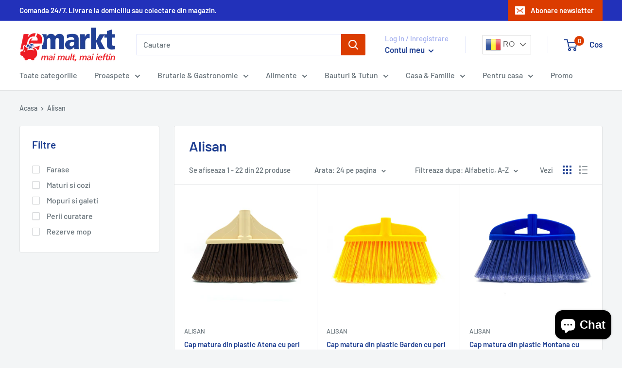

--- FILE ---
content_type: text/html; charset=utf-8
request_url: https://www.remarkt.ro/collections/vendors?q=Alisan
body_size: 44675
content:
<!doctype html>

<html class="no-js" lang="ro">
  <head>
<meta name="uri-translation" content="on" />

    <meta charset="utf-8"> 
    <meta http-equiv="X-UA-Compatible" content="IE=edge,chrome=1">
    <meta name="viewport" content="width=device-width, initial-scale=1.0, height=device-height, minimum-scale=1.0, maximum-scale=1.0">
    <meta name="theme-color" content="#00badb"><title>Alisan &ndash; Remarkt Oferte Fara Egal
</title><link rel="canonical" href="https://www.remarkt.ro/collections/vendors?q=alisan"><link rel="preload" as="style" href="//www.remarkt.ro/cdn/shop/t/3/assets/theme.scss.css?v=57814698589057856251762953564">

    <meta property="og:type" content="website">
  <meta property="og:title" content="Alisan">
  <meta property="og:image" content="http://www.remarkt.ro/cdn/shop/products/279e909a-d95b-4ee9-baf6-4e8e3c10b9e9_1024x.jpg?v=1756370046">
  <meta property="og:image:secure_url" content="https://www.remarkt.ro/cdn/shop/products/279e909a-d95b-4ee9-baf6-4e8e3c10b9e9_1024x.jpg?v=1756370046"><meta property="og:url" content="https://www.remarkt.ro/collections/vendors?q=alisan">
<meta property="og:site_name" content="Remarkt Oferte Fara Egal"><meta name="twitter:card" content="summary"><meta name="twitter:title" content="Alisan">
  <meta name="twitter:description" content="">
  <meta name="twitter:image" content="https://www.remarkt.ro/cdn/shop/products/279e909a-d95b-4ee9-baf6-4e8e3c10b9e9_600x600_crop_center.jpg?v=1756370046">
<link rel="preconnect" href="//fonts.shopifycdn.com">
    <link rel="dns-prefetch" href="//productreviews.shopifycdn.com">
    <link rel="dns-prefetch" href="//maps.googleapis.com">
    <link rel="dns-prefetch" href="//maps.gstatic.com">

    <script>window.performance && window.performance.mark && window.performance.mark('shopify.content_for_header.start');</script><meta id="shopify-digital-wallet" name="shopify-digital-wallet" content="/37671895180/digital_wallets/dialog">
<script async="async" src="/checkouts/internal/preloads.js?locale=ro-RO"></script>
<script id="shopify-features" type="application/json">{"accessToken":"61cff90774db51c28f54a30ef05c0a18","betas":["rich-media-storefront-analytics"],"domain":"www.remarkt.ro","predictiveSearch":true,"shopId":37671895180,"locale":"ro"}</script>
<script>var Shopify = Shopify || {};
Shopify.shop = "remarkt-oferte-fara-egal.myshopify.com";
Shopify.locale = "ro";
Shopify.currency = {"active":"RON","rate":"1.0"};
Shopify.country = "RO";
Shopify.theme = {"name":"Warehouse","id":95948963980,"schema_name":"Warehouse","schema_version":"1.8.2","theme_store_id":871,"role":"main"};
Shopify.theme.handle = "null";
Shopify.theme.style = {"id":null,"handle":null};
Shopify.cdnHost = "www.remarkt.ro/cdn";
Shopify.routes = Shopify.routes || {};
Shopify.routes.root = "/";</script>
<script type="module">!function(o){(o.Shopify=o.Shopify||{}).modules=!0}(window);</script>
<script>!function(o){function n(){var o=[];function n(){o.push(Array.prototype.slice.apply(arguments))}return n.q=o,n}var t=o.Shopify=o.Shopify||{};t.loadFeatures=n(),t.autoloadFeatures=n()}(window);</script>
<script id="shop-js-analytics" type="application/json">{"pageType":"collection"}</script>
<script defer="defer" async type="module" src="//www.remarkt.ro/cdn/shopifycloud/shop-js/modules/v2/client.init-shop-cart-sync_BT-GjEfc.en.esm.js"></script>
<script defer="defer" async type="module" src="//www.remarkt.ro/cdn/shopifycloud/shop-js/modules/v2/chunk.common_D58fp_Oc.esm.js"></script>
<script defer="defer" async type="module" src="//www.remarkt.ro/cdn/shopifycloud/shop-js/modules/v2/chunk.modal_xMitdFEc.esm.js"></script>
<script type="module">
  await import("//www.remarkt.ro/cdn/shopifycloud/shop-js/modules/v2/client.init-shop-cart-sync_BT-GjEfc.en.esm.js");
await import("//www.remarkt.ro/cdn/shopifycloud/shop-js/modules/v2/chunk.common_D58fp_Oc.esm.js");
await import("//www.remarkt.ro/cdn/shopifycloud/shop-js/modules/v2/chunk.modal_xMitdFEc.esm.js");

  window.Shopify.SignInWithShop?.initShopCartSync?.({"fedCMEnabled":true,"windoidEnabled":true});

</script>
<script>(function() {
  var isLoaded = false;
  function asyncLoad() {
    if (isLoaded) return;
    isLoaded = true;
    var urls = ["https:\/\/formbuilder.hulkapps.com\/skeletopapp.js?shop=remarkt-oferte-fara-egal.myshopify.com","https:\/\/apps.techdignity.com\/terms-and-conditions\/public\/js\/td-termsandcondition.js?shop=remarkt-oferte-fara-egal.myshopify.com","https:\/\/gdprcdn.b-cdn.net\/js\/gdpr_cookie_consent.min.js?shop=remarkt-oferte-fara-egal.myshopify.com","https:\/\/gtranslate.io\/shopify\/gtranslate.js?shop=remarkt-oferte-fara-egal.myshopify.com","https:\/\/customer-first-focus.b-cdn.net\/cffOrderifyLoader_min.js?shop=remarkt-oferte-fara-egal.myshopify.com"];
    for (var i = 0; i < urls.length; i++) {
      var s = document.createElement('script');
      s.type = 'text/javascript';
      s.async = true;
      s.src = urls[i];
      var x = document.getElementsByTagName('script')[0];
      x.parentNode.insertBefore(s, x);
    }
  };
  if(window.attachEvent) {
    window.attachEvent('onload', asyncLoad);
  } else {
    window.addEventListener('load', asyncLoad, false);
  }
})();</script>
<script id="__st">var __st={"a":37671895180,"offset":7200,"reqid":"ecd78e77-9004-4bb5-918c-00192dd0f761-1769417343","pageurl":"www.remarkt.ro\/collections\/vendors?q=Alisan","u":"4483a03fcefe","p":"vendors"};</script>
<script>window.ShopifyPaypalV4VisibilityTracking = true;</script>
<script id="captcha-bootstrap">!function(){'use strict';const t='contact',e='account',n='new_comment',o=[[t,t],['blogs',n],['comments',n],[t,'customer']],c=[[e,'customer_login'],[e,'guest_login'],[e,'recover_customer_password'],[e,'create_customer']],r=t=>t.map((([t,e])=>`form[action*='/${t}']:not([data-nocaptcha='true']) input[name='form_type'][value='${e}']`)).join(','),a=t=>()=>t?[...document.querySelectorAll(t)].map((t=>t.form)):[];function s(){const t=[...o],e=r(t);return a(e)}const i='password',u='form_key',d=['recaptcha-v3-token','g-recaptcha-response','h-captcha-response',i],f=()=>{try{return window.sessionStorage}catch{return}},m='__shopify_v',_=t=>t.elements[u];function p(t,e,n=!1){try{const o=window.sessionStorage,c=JSON.parse(o.getItem(e)),{data:r}=function(t){const{data:e,action:n}=t;return t[m]||n?{data:e,action:n}:{data:t,action:n}}(c);for(const[e,n]of Object.entries(r))t.elements[e]&&(t.elements[e].value=n);n&&o.removeItem(e)}catch(o){console.error('form repopulation failed',{error:o})}}const l='form_type',E='cptcha';function T(t){t.dataset[E]=!0}const w=window,h=w.document,L='Shopify',v='ce_forms',y='captcha';let A=!1;((t,e)=>{const n=(g='f06e6c50-85a8-45c8-87d0-21a2b65856fe',I='https://cdn.shopify.com/shopifycloud/storefront-forms-hcaptcha/ce_storefront_forms_captcha_hcaptcha.v1.5.2.iife.js',D={infoText:'Protejat prin hCaptcha',privacyText:'Confidențialitate',termsText:'Condiții'},(t,e,n)=>{const o=w[L][v],c=o.bindForm;if(c)return c(t,g,e,D).then(n);var r;o.q.push([[t,g,e,D],n]),r=I,A||(h.body.append(Object.assign(h.createElement('script'),{id:'captcha-provider',async:!0,src:r})),A=!0)});var g,I,D;w[L]=w[L]||{},w[L][v]=w[L][v]||{},w[L][v].q=[],w[L][y]=w[L][y]||{},w[L][y].protect=function(t,e){n(t,void 0,e),T(t)},Object.freeze(w[L][y]),function(t,e,n,w,h,L){const[v,y,A,g]=function(t,e,n){const i=e?o:[],u=t?c:[],d=[...i,...u],f=r(d),m=r(i),_=r(d.filter((([t,e])=>n.includes(e))));return[a(f),a(m),a(_),s()]}(w,h,L),I=t=>{const e=t.target;return e instanceof HTMLFormElement?e:e&&e.form},D=t=>v().includes(t);t.addEventListener('submit',(t=>{const e=I(t);if(!e)return;const n=D(e)&&!e.dataset.hcaptchaBound&&!e.dataset.recaptchaBound,o=_(e),c=g().includes(e)&&(!o||!o.value);(n||c)&&t.preventDefault(),c&&!n&&(function(t){try{if(!f())return;!function(t){const e=f();if(!e)return;const n=_(t);if(!n)return;const o=n.value;o&&e.removeItem(o)}(t);const e=Array.from(Array(32),(()=>Math.random().toString(36)[2])).join('');!function(t,e){_(t)||t.append(Object.assign(document.createElement('input'),{type:'hidden',name:u})),t.elements[u].value=e}(t,e),function(t,e){const n=f();if(!n)return;const o=[...t.querySelectorAll(`input[type='${i}']`)].map((({name:t})=>t)),c=[...d,...o],r={};for(const[a,s]of new FormData(t).entries())c.includes(a)||(r[a]=s);n.setItem(e,JSON.stringify({[m]:1,action:t.action,data:r}))}(t,e)}catch(e){console.error('failed to persist form',e)}}(e),e.submit())}));const S=(t,e)=>{t&&!t.dataset[E]&&(n(t,e.some((e=>e===t))),T(t))};for(const o of['focusin','change'])t.addEventListener(o,(t=>{const e=I(t);D(e)&&S(e,y())}));const B=e.get('form_key'),M=e.get(l),P=B&&M;t.addEventListener('DOMContentLoaded',(()=>{const t=y();if(P)for(const e of t)e.elements[l].value===M&&p(e,B);[...new Set([...A(),...v().filter((t=>'true'===t.dataset.shopifyCaptcha))])].forEach((e=>S(e,t)))}))}(h,new URLSearchParams(w.location.search),n,t,e,['guest_login'])})(!0,!0)}();</script>
<script integrity="sha256-4kQ18oKyAcykRKYeNunJcIwy7WH5gtpwJnB7kiuLZ1E=" data-source-attribution="shopify.loadfeatures" defer="defer" src="//www.remarkt.ro/cdn/shopifycloud/storefront/assets/storefront/load_feature-a0a9edcb.js" crossorigin="anonymous"></script>
<script data-source-attribution="shopify.dynamic_checkout.dynamic.init">var Shopify=Shopify||{};Shopify.PaymentButton=Shopify.PaymentButton||{isStorefrontPortableWallets:!0,init:function(){window.Shopify.PaymentButton.init=function(){};var t=document.createElement("script");t.src="https://www.remarkt.ro/cdn/shopifycloud/portable-wallets/latest/portable-wallets.ro.js",t.type="module",document.head.appendChild(t)}};
</script>
<script data-source-attribution="shopify.dynamic_checkout.buyer_consent">
  function portableWalletsHideBuyerConsent(e){var t=document.getElementById("shopify-buyer-consent"),n=document.getElementById("shopify-subscription-policy-button");t&&n&&(t.classList.add("hidden"),t.setAttribute("aria-hidden","true"),n.removeEventListener("click",e))}function portableWalletsShowBuyerConsent(e){var t=document.getElementById("shopify-buyer-consent"),n=document.getElementById("shopify-subscription-policy-button");t&&n&&(t.classList.remove("hidden"),t.removeAttribute("aria-hidden"),n.addEventListener("click",e))}window.Shopify?.PaymentButton&&(window.Shopify.PaymentButton.hideBuyerConsent=portableWalletsHideBuyerConsent,window.Shopify.PaymentButton.showBuyerConsent=portableWalletsShowBuyerConsent);
</script>
<script data-source-attribution="shopify.dynamic_checkout.cart.bootstrap">document.addEventListener("DOMContentLoaded",(function(){function t(){return document.querySelector("shopify-accelerated-checkout-cart, shopify-accelerated-checkout")}if(t())Shopify.PaymentButton.init();else{new MutationObserver((function(e,n){t()&&(Shopify.PaymentButton.init(),n.disconnect())})).observe(document.body,{childList:!0,subtree:!0})}}));
</script>
<link id="shopify-accelerated-checkout-styles" rel="stylesheet" media="screen" href="https://www.remarkt.ro/cdn/shopifycloud/portable-wallets/latest/accelerated-checkout-backwards-compat.css" crossorigin="anonymous">
<style id="shopify-accelerated-checkout-cart">
        #shopify-buyer-consent {
  margin-top: 1em;
  display: inline-block;
  width: 100%;
}

#shopify-buyer-consent.hidden {
  display: none;
}

#shopify-subscription-policy-button {
  background: none;
  border: none;
  padding: 0;
  text-decoration: underline;
  font-size: inherit;
  cursor: pointer;
}

#shopify-subscription-policy-button::before {
  box-shadow: none;
}

      </style>

<script>window.performance && window.performance.mark && window.performance.mark('shopify.content_for_header.end');</script>

    


  <script type="application/ld+json">
  {
    "@context": "http://schema.org",
    "@type": "BreadcrumbList",
  "itemListElement": [{
      "@type": "ListItem",
      "position": 1,
      "name": "Acasa",
      "item": "https://www.remarkt.ro"
    },{
          "@type": "ListItem",
          "position": 2,
          "name": "Alisan",
          "item": "https://www.remarkt.ro/collections/vendors?q=Alisan"
        }]
  }
  </script>

    <script src="https://code.jquery.com/jquery-3.5.1.min.js"  crossorigin="anonymous"></script>
    <script>
      // This allows to expose several variables to the global scope, to be used in scripts
      window.theme = {
        pageType: "collection",
        cartCount: 0,
        moneyFormat: "{{amount_with_comma_separator}} lei",
        moneyWithCurrencyFormat: "{{amount_with_comma_separator}} lei RON",
        showDiscount: true,
        discountMode: "saving",
        searchMode: "product,article",
        cartType: "drawer"
      };

      window.routes = {
        rootUrl: "\/",
        cartUrl: "\/cart",
        cartAddUrl: "\/cart\/add",
        cartChangeUrl: "\/cart\/change",
        searchUrl: "\/search",
        productRecommendationsUrl: "\/recommendations\/products"
      };

      window.languages = {
        collectionOnSaleLabel: "Economiseste {{savings}}",
        productFormUnavailable: "Indisponibil",
        productFormAddToCart: "Adauga in cos",
        productFormSoldOut: "Produs indisponibil momentan",
        shippingEstimatorNoResults: "Nu a fost gasita nicio livrare pentru adresa dvs.",
        shippingEstimatorOneResult: "Exista o singura taxa de livrare pentru adresa dvs.:",
        shippingEstimatorMultipleResults: "Sunt {{count}} tarifele de expediere pentru adresa dvs.:",
        shippingEstimatorErrors: "Exista cateva erori:"
      };

      window.lazySizesConfig = {
        loadHidden: false,
        hFac: 0.8,
        expFactor: 3,
        customMedia: {
          '--phone': '(max-width: 640px)',
          '--tablet': '(min-width: 641px) and (max-width: 1023px)',
          '--lap': '(min-width: 1024px)'
        }
      };

      document.documentElement.className = document.documentElement.className.replace('no-js', 'js');
    </script>

    <script src="//www.remarkt.ro/cdn/shop/t/3/assets/lazysizes.min.js?v=38423348123636194381588631855" async></script><script src="//polyfill-fastly.net/v3/polyfill.min.js?unknown=polyfill&features=fetch,Element.prototype.closest,Element.prototype.matches,Element.prototype.remove,Element.prototype.classList,Array.prototype.includes,Array.prototype.fill,String.prototype.includes,String.prototype.padStart,Object.assign,CustomEvent,Intl,URL,DOMTokenList,IntersectionObserver,IntersectionObserverEntry" defer></script>
    <script src="//www.remarkt.ro/cdn/shop/t/3/assets/libs.min.js?v=141095812039519903031588631855" defer></script>
    <script src="//www.remarkt.ro/cdn/shop/t/3/assets/theme.js?v=69797729016385984591592503342" defer></script>
    <script src="//www.remarkt.ro/cdn/shop/t/3/assets/custom.js?v=90373254691674712701588631857" defer></script>

    <link rel="stylesheet" href="//www.remarkt.ro/cdn/shop/t/3/assets/theme.scss.css?v=57814698589057856251762953564">

    <script>
      (function () {
        window.onpageshow = function() {
          // We force re-freshing the cart content onpageshow, as most browsers will serve a cache copy when hitting the
          // back button, which cause staled data
          document.documentElement.dispatchEvent(new CustomEvent('cart:refresh', {
            bubbles: true
          }));
        };
      })();
    </script>


<!-- Zapiet | Store Pickup + Delivery -->

<style type="text/css">
.mfp-bg{z-index:999999998;overflow:hidden;background:#0b0b0b;opacity:.8}.mfp-bg,.mfp-wrap{top:0;left:0;width:100%;height:100%;position:fixed}.mfp-wrap{z-index:999999999;outline:none!important;-webkit-backface-visibility:hidden}.mfp-container{text-align:center;position:absolute;width:100%;height:100%;left:0;top:0;padding:0 8px;-webkit-box-sizing:border-box;box-sizing:border-box}.mfp-container:before{content:"";display:inline-block;height:100%;vertical-align:middle}.mfp-align-top .mfp-container:before{display:none}.mfp-content{position:relative;display:inline-block;vertical-align:middle;margin:0 auto;text-align:left;z-index:1045}.mfp-ajax-holder .mfp-content,.mfp-inline-holder .mfp-content{width:100%;cursor:auto}.mfp-ajax-cur{cursor:progress}.mfp-zoom-out-cur,.mfp-zoom-out-cur .mfp-image-holder .mfp-close{cursor:-webkit-zoom-out;cursor:zoom-out}.mfp-zoom{cursor:pointer;cursor:-webkit-zoom-in;cursor:zoom-in}.mfp-auto-cursor .mfp-content{cursor:auto}.mfp-arrow,.mfp-close,.mfp-counter,.mfp-preloader{-webkit-user-select:none;-moz-user-select:none;-ms-user-select:none;user-select:none}.mfp-loading.mfp-figure{display:none}.mfp-hide{display:none!important}.mfp-preloader{color:#ccc;position:absolute;top:50%;width:auto;text-align:center;margin-top:-.8em;left:8px;right:8px;z-index:1044}.mfp-preloader a{color:#ccc}.mfp-preloader a:hover{color:#fff}.mfp-s-error .mfp-content,.mfp-s-ready .mfp-preloader{display:none}button.mfp-arrow,button.mfp-close{overflow:visible;cursor:pointer;background:transparent;border:0;-webkit-appearance:none;display:block;outline:none;padding:0;z-index:1046;-webkit-box-shadow:none;box-shadow:none;-ms-touch-action:manipulation;touch-action:manipulation}button::-moz-focus-inner{padding:0;border:0}.mfp-close{width:44px;height:44px;line-height:44px;position:absolute;right:0;top:0;text-decoration:none;text-align:center;opacity:.65;padding:0 0 18px 10px;color:#fff;font-style:normal;font-size:28px;font-family:Arial,Baskerville,monospace}.mfp-close:focus,.mfp-close:hover{opacity:1}.mfp-close:active{top:1px}.mfp-close-btn-in .mfp-close{color:#333}@media (max-width:900px){.mfp-container{padding-left:6px;padding-right:6px}}.picker,.picker__holder{width:100%;position:absolute}.picker{font-size:16px;text-align:left;line-height:1.2;color:#000;z-index:10000;-webkit-user-select:none;-moz-user-select:none;-ms-user-select:none;user-select:none}.picker__input{cursor:default}.picker__input.picker__input--active{border-color:#0089ec}.picker__holder{overflow-y:auto;-webkit-overflow-scrolling:touch;background:#fff;border:1px solid #aaa;border-top-width:0;border-bottom-width:0;border-radius:0 0 5px 5px;-webkit-box-sizing:border-box;box-sizing:border-box;min-width:176px;max-width:466px;max-height:0;-ms-filter:"progid:DXImageTransform.Microsoft.Alpha(Opacity=0)";filter:alpha(opacity=0);-moz-opacity:0;opacity:0;-webkit-transform:translateY(-1em)perspective(600px)rotateX(10deg);transform:translateY(-1em)perspective(600px)rotateX(10deg);transition:-webkit-transform .15s ease-out,opacity .15s ease-out,max-height 0s .15s,border-width 0s .15s;-webkit-transition:opacity .15s ease-out,max-height 0s .15s,border-width 0s .15s,-webkit-transform .15s ease-out;transition:opacity .15s ease-out,max-height 0s .15s,border-width 0s .15s,-webkit-transform .15s ease-out;transition:transform .15s ease-out,opacity .15s ease-out,max-height 0s .15s,border-width 0s .15s;transition:transform .15s ease-out,opacity .15s ease-out,max-height 0s .15s,border-width 0s .15s,-webkit-transform .15s ease-out}.picker__frame{padding:1px}.picker__wrap{margin:-1px}.picker--opened .picker__holder{max-height:25em;-ms-filter:"progid:DXImageTransform.Microsoft.Alpha(Opacity=100)";filter:alpha(opacity=100);-moz-opacity:1;opacity:1;border-top-width:1px;border-bottom-width:1px;-webkit-transform:translateY(0)perspective(600px)rotateX(0);transform:translateY(0)perspective(600px)rotateX(0);transition:-webkit-transform .15s ease-out,opacity .15s ease-out,max-height 0s,border-width 0s;-webkit-transition:opacity .15s ease-out,max-height 0s,border-width 0s,-webkit-transform .15s ease-out;transition:opacity .15s ease-out,max-height 0s,border-width 0s,-webkit-transform .15s ease-out;transition:transform .15s ease-out,opacity .15s ease-out,max-height 0s,border-width 0s;transition:transform .15s ease-out,opacity .15s ease-out,max-height 0s,border-width 0s,-webkit-transform .15s ease-out;-webkit-box-shadow:0 6px 18px 1px rgba(0,0,0,.12);box-shadow:0 6px 18px 1px rgba(0,0,0,.12)}.picker__footer,.picker__header,.picker__table{text-align:center}.picker__day--highlighted,.picker__select--month:focus,.picker__select--year:focus{border-color:#0089ec}.picker__box{padding:0 1em}.picker__header{position:relative;margin-top:.75em}.picker__month,.picker__year{font-weight:500;display:inline-block;margin-left:.25em;margin-right:.25em}.picker__year{color:#999;font-size:.8em;font-style:italic}.picker__select--month,.picker__select--year{border:1px solid #b7b7b7;height:2em;padding:.5em;margin-left:.25em;margin-right:.25em}.picker__select--month{width:35%}.picker__select--year{width:22.5%}.picker__nav--next,.picker__nav--prev{position:absolute;padding:.5em 1.25em;width:1em;height:1em;-webkit-box-sizing:content-box;box-sizing:content-box;top:-.25em}.picker__nav--prev{left:-1em;padding-right:1.25em}.picker__nav--next{right:-1em;padding-left:1.25em}@media (min-width:24.5em){.picker__select--month,.picker__select--year{margin-top:-.5em}.picker__nav--next,.picker__nav--prev{top:-.33em}.picker__nav--prev{padding-right:1.5em}.picker__nav--next{padding-left:1.5em}}.picker__nav--next:before,.picker__nav--prev:before{content:" ";border-top:.5em solid transparent;border-bottom:.5em solid transparent;border-right:.75em solid #000;width:0;height:0;display:block;margin:0 auto}.picker__nav--next:before{border-right:0;border-left:.75em solid #000}.picker__nav--next:hover,.picker__nav--prev:hover{cursor:pointer;color:#000;background:#b1dcfb}.picker__nav--disabled,.picker__nav--disabled:before,.picker__nav--disabled:before:hover,.picker__nav--disabled:hover{cursor:default;background:0 0;border-right-color:#f5f5f5;border-left-color:#f5f5f5}.picker--focused .picker__day--highlighted,.picker__day--highlighted:hover,.picker__day--infocus:hover,.picker__day--outfocus:hover{color:#000;cursor:pointer;background:#b1dcfb}.picker__table{border-collapse:collapse;border-spacing:0;table-layout:fixed;font-size:inherit;width:100%;margin-top:.75em;margin-bottom:.5em}@media (min-height:33.875em){.picker__table{margin-bottom:.75em}}.picker__table td{margin:0;padding:0}.picker__weekday{width:14.285714286%;font-size:.75em;padding-bottom:.25em;color:#999;font-weight:500}@media (min-height:33.875em){.picker__weekday{padding-bottom:.5em}}.picker__day{padding:.3125em 0;font-weight:200;border:1px solid transparent}.picker__day--today{position:relative}.picker__day--today:before{content:" ";position:absolute;top:2px;right:2px;width:0;height:0;border-top:.5em solid #0059bc;border-left:.5em solid transparent}.picker__day--disabled:before{border-top-color:#aaa}.picker__day--outfocus{color:#ddd}.picker--focused .picker__day--selected,.picker__day--selected,.picker__day--selected:hover{background:#0089ec;color:#fff}.picker--focused .picker__day--disabled,.picker__day--disabled,.picker__day--disabled:hover{background:#f5f5f5;border-color:#f5f5f5;color:#ddd;cursor:default}.picker__day--highlighted.picker__day--disabled,.picker__day--highlighted.picker__day--disabled:hover{background:#bbb}.picker__button--clear,.picker__button--close,.picker__button--today{border:1px solid #fff;background:#fff;font-size:.8em;padding:.66em 0;font-weight:700;width:33%;display:inline-block;vertical-align:bottom}.picker__button--clear:hover,.picker__button--close:hover,.picker__button--today:hover{cursor:pointer;color:#000;background:#b1dcfb;border-bottom-color:#b1dcfb}.picker__button--clear:focus,.picker__button--close:focus,.picker__button--today:focus{background:#b1dcfb;border-color:#0089ec;outline:0}.picker__button--clear:before,.picker__button--close:before,.picker__button--today:before{position:relative;display:inline-block;height:0}.picker__button--clear:before,.picker__button--today:before{content:" ";margin-right:.45em}.picker__button--today:before{top:-.05em;width:0;border-top:.66em solid #0059bc;border-left:.66em solid transparent}.picker__button--clear:before{top:-.25em;width:.66em;border-top:3px solid #e20}.picker__button--close:before{content:"\D7";top:-.1em;vertical-align:top;font-size:1.1em;margin-right:.35em;color:#777}.picker__button--today[disabled],.picker__button--today[disabled]:hover{background:#f5f5f5;border-color:#f5f5f5;color:#ddd;cursor:default}.picker__button--today[disabled]:before{border-top-color:#aaa}.picker--focused .picker__list-item--highlighted,.picker__list-item--highlighted:hover,.picker__list-item:hover{background:#b1dcfb;cursor:pointer;color:#000}.picker__list{list-style:none;padding:.75em 0 4.2em;margin:0}.picker__list-item{border-bottom:1px solid #ddd;border-top:1px solid #ddd;margin-bottom:-1px;position:relative;background:#fff;padding:.75em 1.25em}@media (min-height:46.75em){.picker__list-item{padding:.5em 1em}}.picker__list-item--highlighted,.picker__list-item:hover{border-color:#0089ec;z-index:10}.picker--focused .picker__list-item--selected,.picker__list-item--selected,.picker__list-item--selected:hover{background:#0089ec;color:#fff;z-index:10}.picker--focused .picker__list-item--disabled,.picker__list-item--disabled,.picker__list-item--disabled:hover{background:#f5f5f5;color:#ddd;cursor:default;border-color:#ddd;z-index:auto}.picker--time .picker__button--clear{display:block;width:80%;margin:1em auto 0;padding:1em 1.25em;background:0 0;border:0;font-weight:500;font-size:.67em;text-align:center;text-transform:uppercase;color:#666}.picker--time .picker__button--clear:focus,.picker--time .picker__button--clear:hover{background:#e20;border-color:#e20;cursor:pointer;color:#fff;outline:0}.picker--time .picker__button--clear:before{top:-.25em;color:#666;font-size:1.25em;font-weight:700}.picker--time .picker__button--clear:focus:before,.picker--time .picker__button--clear:hover:before{color:#fff;border-color:#fff}.picker--time{min-width:256px;max-width:320px}.picker--time .picker__holder{background:#f2f2f2}@media (min-height:40.125em){.picker--time .picker__holder{font-size:.875em}}.picker--time .picker__box{padding:0;position:relative}#storePickupApp{display:-webkit-box;display:-ms-flexbox;display:flex;-webkit-box-orient:vertical;-webkit-box-direction:normal;-ms-flex-direction:column;flex-direction:column;margin-bottom:1rem;margin-top:1rem;text-align:left}#storePickupApp tr{display:table-row}#storePickupApp tr td{display:table-cell;float:inherit;padding:0}#storePickupApp .address{margin-bottom:0;padding-bottom:0}#storePickupApp .filterByRegion select{width:100%}#storePickupApp .row{display:block}#storePickupApp .picker__weekday{padding:1em!important;display:table-cell;float:inherit}#storePickupApp input[type=text]{-webkit-box-flex:1;-ms-flex-positive:1;flex-grow:1;padding:.7em 1em;border:1px solid #dadada;-webkit-box-shadow:inset 0 1px 3px #ddd;box-shadow:inset 0 1px 3px #ddd;-webkit-box-sizing:border-box;box-sizing:border-box;border-radius:4px;width:100%;margin-bottom:0;font-size:.9em;line-height:1em;height:inherit}#storePickupApp p{padding:0;margin:10px 0;font-size:.9em}#storePickupApp .pickupPagination{padding:0;margin:1em 0 0;font-size:.9em;display:-webkit-box;display:-ms-flexbox;display:flex;-webkit-box-align:center;-ms-flex-align:center;align-items:center;-webkit-box-pack:center;-ms-flex-pack:center;justify-content:center}#storePickupApp .pickupPagination li{margin-right:.4em;border:1px solid #dadada;border-radius:4px;display:-webkit-box;display:-ms-flexbox;display:flex}#storePickupApp .pickupPagination li a{padding:.5em 1em}#storePickupApp .pickupPagination li.active{background:#eee}#storePickupApp .pickupPagination li:hover{border-color:#c1c1c1}#storePickupApp .checkoutMethodsContainer{display:-webkit-box;display:-ms-flexbox;display:flex;-webkit-box-align:center;-ms-flex-align:center;align-items:center;-webkit-box-flex:1;-ms-flex-positive:1;flex-grow:1;-ms-flex-wrap:nowrap;flex-wrap:nowrap;-webkit-box-align:stretch;-ms-flex-align:stretch;align-items:stretch}#storePickupApp .checkoutMethodsContainer.inline{-webkit-box-orient:vertical;-webkit-box-direction:normal;-ms-flex-direction:column;flex-direction:column}#storePickupApp .checkoutMethodsContainer.inline,#storePickupApp .checkoutMethodsContainer.inline .checkoutMethod{display:-webkit-box;display:-ms-flexbox;display:flex}#storePickupApp .checkoutMethodsContainer.default .checkoutMethod{-webkit-box-flex:1;-ms-flex:1;flex:1;-webkit-box-orient:vertical;-webkit-box-direction:normal;-ms-flex-direction:column;flex-direction:column;-webkit-box-pack:center;-ms-flex-pack:center;justify-content:center;-webkit-box-align:center;-ms-flex-align:center;align-items:center;display:-webkit-box;display:-ms-flexbox;display:flex;margin-right:.5em;border:1px solid #dadada;border-radius:5px;padding:1em}#storePickupApp .checkoutMethodsContainer.default .checkoutMethod:last-child{margin-right:0}#storePickupApp .checkoutMethodsContainer.default .checkoutMethod:hover{cursor:pointer;border-color:#c1c1c1}#storePickupApp .checkoutMethodsContainer.default .checkoutMethod.active{background:#eee}#storePickupApp .checkoutMethodsContainer.default .checkoutMethod .checkoutMethodImage{display:-webkit-box;display:-ms-flexbox;display:flex;-webkit-box-align:center;-ms-flex-align:center;align-items:center;-webkit-box-pack:center;-ms-flex-pack:center;justify-content:center;padding-bottom:.5em}#storePickupApp .checkoutMethodsContainer.default .checkoutMethod .checkoutMethodImage img{max-height:26px}#storePickupApp .checkoutMethodsContainer.default .checkoutMethod .checkoutMethodName{text-align:center;line-height:1em;font-size:.9em}#storePickupApp .checkoutMethodsContainer.custom .checkoutMethod{-webkit-box-flex:1;-ms-flex:1;flex:1;-webkit-box-orient:vertical;-webkit-box-direction:normal;-ms-flex-direction:column;flex-direction:column;-webkit-box-pack:center;-ms-flex-pack:center;justify-content:center;-webkit-box-align:center;-ms-flex-align:center;align-items:center;display:-webkit-box;display:-ms-flexbox;display:flex;margin-right:.5em}#storePickupApp .checkoutMethodsContainer.custom .checkoutMethod:last-child{margin-right:0}#storePickupApp .checkoutMethodsContainer.custom .checkoutMethod .checkoutMethodImage{display:-webkit-box;display:-ms-flexbox;display:flex;-webkit-box-align:center;-ms-flex-align:center;align-items:center;-webkit-box-pack:center;-ms-flex-pack:center;justify-content:center}#storePickupApp .checkoutMethodContainer.pickup #searchBlock{margin-top:1em}#storePickupApp .checkoutMethodContainer .inputWithButton{display:-webkit-box;display:-ms-flexbox;display:flex;margin-bottom:1em;position:relative}#storePickupApp .checkoutMethodContainer .inputWithButton input[type=text]{-webkit-box-flex:1;-ms-flex:1;flex:1;border-right:0;margin:0;max-width:inherit;border-radius:4px 0 0 4px;line-height:1em}#storePickupApp .checkoutMethodContainer .inputWithButton .button{display:-webkit-box;display:-ms-flexbox;display:flex;-webkit-box-align:center;-ms-flex-align:center;align-items:center;-webkit-box-pack:center;-ms-flex-pack:center;justify-content:center;background:#eee;border:none;border:1px solid #dadada;border-radius:0 4px 4px 0;font-size:1.2em;padding:0 .6em;margin:0;width:inherit}#storePickupApp .checkoutMethodContainer .inputWithButton .button:hover{cursor:pointer}#storePickupApp .checkoutMethodContainer .inputWithButton .button .fa{color:#000}#storePickupApp .checkoutMethodContainer .locations{border:1px solid #dadada;border-radius:4px;margin-top:.5em;max-height:240px;overflow-y:auto}#storePickupApp .checkoutMethodContainer .locations .location{padding:1em;display:-webkit-box;display:-ms-flexbox;display:flex;line-height:1.2em;border-bottom:1px solid #f3f3f3;margin-bottom:0;-webkit-box-align:start;-ms-flex-align:start;align-items:flex-start}#storePickupApp .checkoutMethodContainer .locations .location input[type=radio]{margin-top:.2em;margin-right:.7em;height:inherit}#storePickupApp .checkoutMethodContainer .locations .location:last-child{border-bottom:none}#storePickupApp .checkoutMethodContainer .locations .location.active{background:#eee}#storePickupApp .checkoutMethodContainer .locations .location .block{display:-webkit-box;display:-ms-flexbox;display:flex;-webkit-box-orient:vertical;-webkit-box-direction:normal;-ms-flex-direction:column;flex-direction:column;font-size:.9em}#storePickupApp .checkoutMethodContainer .locations .location .block .company_name{display:-webkit-box;display:-ms-flexbox;display:flex;margin-bottom:.3em}#storePickupApp .checkoutMethodContainer .locations .location .block .moreInformationLink{margin-top:.3em}#storePickupApp .checkoutMethodContainer .picker__holder{bottom:-39px}#storePickupApp .checkoutMethodContainer .picker__list{padding:0;display:block}#storePickupApp .checkoutMethodContainer.delivery .inputWithButton,#storePickupApp .checkoutMethodContainer.shipping .inputWithButton{margin-bottom:0}#storePickupApp .checkoutMethodContainer .picker__list-item,#storePickupApp .checkoutMethodContainer .picker__list-item:first-child,#storePickupApp .checkoutMethodContainer .picker__list-item:nth-child(0),#storePickupApp .checkoutMethodContainer .picker__list-item:nth-child(2),#storePickupApp .checkoutMethodContainer .picker__list-item:nth-child(3),#storePickupApp .checkoutMethodContainer .picker__list-item:nth-child(4),#storePickupApp .checkoutMethodContainer .picker__list-item:nth-child(5){width:100%;display:block;padding:1em}#storePickupApp .checkoutMethodContainer.pickup .datePicker{margin-top:1em;margin-bottom:0}#storePickupApp .checkoutMethodContainer.delivery .picker--time .picker__list-item--disabled{display:none}#storePickupApp .spinnerContainer{padding:.5em 0;display:-webkit-box;display:-ms-flexbox;display:flex;-webkit-box-pack:center;-ms-flex-pack:center;justify-content:center;font-size:1.5em}#storePickupApp .error,#storePickupApp .error p{color:#c00}#storePickupApp .picker{left:0}.drawer__cart #storePickupApp .checkoutMethod .checkoutMethodImage img{-webkit-filter:invert(1);filter:invert(1)}.drawer__cart #storePickupApp .checkoutMethod.active{color:#222323}.drawer__cart #storePickupApp .checkoutMethod.active img{-webkit-filter:invert(0);filter:invert(0)}.drawer__cart #storePickupApp .inputWithButton .button,.drawer__cart #storePickupApp .locations .location .block,.drawer__cart #storePickupApp .locations .location a{color:#222323}.zapietModal{color:#333;width:auto;padding:20px;margin:20px auto}.zapietModal,.zapietModal.moreInformation{position:relative;background:#fff;max-width:500px}.zapietModal.moreInformation{margin:0 auto;border:1px solid #fff;border-radius:4px;padding:1em}.zapietModal.moreInformation h2{margin-bottom:.4em;font-size:1.5em}.zapietModal.moreInformation .mfp-close-btn-in .mfp-close{margin:0}.zapietModal.moreInformation table{margin-bottom:0;width:100%}.zapietModal.moreInformation .address{line-height:1.4em;padding-bottom:1em}
</style>

<link href="//www.remarkt.ro/cdn/shop/t/3/assets/storepickup.css?v=166809199678361778971618682405" rel="stylesheet" type="text/css" media="all" />
<link href="https://cdnjs.cloudflare.com/ajax/libs/font-awesome/4.7.0/css/font-awesome.min.css" rel="stylesheet" type="text/css" media="all" />


<script type='text/javascript'>document.addEventListener('cart:rerendered', function(event) {  
  if (window.Zapiet && window.ZapietCachedSettings) {
      Zapiet.start(ZapietCachedSettings);      
  } 
});</script>
<script type='text/javascript'>document.addEventListener('cart:rerendered', function(event) {  
  if (window.Zapiet && window.ZapietCachedSettings) {
      Zapiet.start(ZapietCachedSettings);      
      var cartWrapperElement = document.querySelector('.cart-wrapper');
      var cartRecapScrollerElement = document.querySelector('.cart-recap__scroller');

      cartWrapperElement.style.minHeight = cartRecapScrollerElement.clientHeight + 260 + 'px';    
  } 
});</script>









<script src="//www.remarkt.ro/cdn/shop/t/3/assets/storepickup.js?v=60682878454484711521618682403" defer="defer"></script>

<script type="text/javascript">
document.addEventListener("DOMContentLoaded", function(event) {  
  var products = [];

  

  ZapietCachedSettings = {
    // Your myshopify.com domain name. 
    shop_identifier: 'remarkt-oferte-fara-egal.myshopify.com',
    // Which language would you like the widget in? Default English. 
    language_code: 'ro',
    // Any custom settings can go here.
    settings: {
      disable_deliveries: false,
      disable_pickups: false,
      disable_shipping: false
    },
    checkout_url: '/cart',
    discount_code: 'false',
    products: products,
    checkout_button_label: 'Verifica',
    customer: {
      first_name: '',
      last_name: '',
      company: '',
      address1: '',
      address2: '',
      city: '',
      province: '',
      country: '',
      zip: '',
      phone: ''
    },
    advance_notice: {
      pickup: {
        value: '',
        unit: '',
        breakpoint: '',
        after_breakpoint_value: '',
        after_breakpoint_unit: ''
      },
      delivery: { 
        value: '',
        unit: '',
        breakpoint: '',
        after_breakpoint_value: '',
        after_breakpoint_unit: ''
      },
      shipping: {
        value: '',
        breakpoint: '',
        after_breakpoint_value: ''
      }
    },
    // Do not modify the following parameters.
    cached_config: {"enable_app":true,"enable_geo_search_for_pickups":false,"pickup_region_filter_enabled":false,"pickup_region_filter_field":null,"currency":"RON","weight_format":"kg","pickup.enable_map":false,"delivery_validation_method":"exact_postcode_matching","base_country_name":"Romania","base_country_code":"RO","method_display_style":"inline","default_method_display_style":"classic","date_format":"l, F j, Y","time_format":"HH:i","week_day_start":"Sun","pickup_address_format":"<span class=\"name\"><strong>{{company_name}}</strong></span><span class=\"address\">{{address_line_1}}<br>{{city}}, {{postal_code}}</span><span class=\"distance\">{{distance}}</span>","rates_enabled":true,"payment_customization_enabled":false,"distance_format":"km","enable_delivery_address_autocompletion":false,"enable_delivery_current_location":false,"enable_pickup_address_autocompletion":false,"pickup_date_picker_enabled":true,"pickup_time_picker_enabled":true,"delivery_note_enabled":false,"delivery_note_required":false,"delivery_date_picker_enabled":true,"delivery_time_picker_enabled":true,"shipping.date_picker_enabled":false,"delivery_validate_cart":false,"pickup_validate_cart":false,"gmak":"","enable_checkout_locale":true,"enable_checkout_url":true,"disable_widget_for_digital_items":false,"disable_widget_for_product_handles":"gift-card","colors":{"widget_active_background_color":null,"widget_active_border_color":null,"widget_active_icon_color":null,"widget_active_text_color":null,"widget_inactive_background_color":null,"widget_inactive_border_color":null,"widget_inactive_icon_color":null,"widget_inactive_text_color":null},"delivery_validator":{"enabled":false,"show_on_page_load":true,"sticky":true},"checkout":{"delivery":{"discount_code":"","prepopulate_shipping_address":true,"preselect_first_available_time":true},"pickup":{"discount_code":null,"prepopulate_shipping_address":true,"customer_phone_required":false,"preselect_first_location":true,"preselect_first_available_time":true},"shipping":{"discount_code":""}},"day_name_attribute_enabled":false,"methods":{"delivery":{"active":true,"enabled":true,"name":"Delivery","sort":0,"status":{"condition":"price","operator":"morethan","value":0,"enabled":true,"product_conditions":{"enabled":true,"value":"Pickup Only,Shipping Only","enable":false,"property":"tags","hide_button":false}},"button":{"type":"default","default":"","hover":"","active":""}},"pickup":{"active":false,"enabled":true,"name":"Pickup","sort":1,"status":{"condition":"price","operator":"morethan","value":0,"enabled":true,"product_conditions":{"enabled":false,"value":"Delivery Only,Shipping Only","enable":false,"property":"tags","hide_button":false}},"button":{"type":"default","default":"","hover":"","active":""}},"shipping":{"active":false,"enabled":true,"name":"Shipping","sort":1,"status":{"condition":"price","operator":"morethan","value":0,"enabled":true,"product_conditions":{"enabled":true,"value":"Disponibil doar la livrare locala si ridicare din magazin","enable":false,"property":"tags","hide_button":false}},"button":{"type":"default","default":"","hover":"","active":""}}},"translations":{"methods":{"shipping":"Shipping","pickup":"Pickups","delivery":"Delivery"},"calendar":{"january":"Ian","february":"Feb","march":"Mar","april":"Apr","may":"Mai","june":"Iun","july":"Iul","august":"Aug","september":"Sept","october":"Oct","november":"Nov","december":"Dec","sunday":"Dum","monday":"Luni","tuesday":"Mar","wednesday":"Mier","thursday":"Joi","friday":"Vin","saturday":"Sam","today":null,"close":null,"labelMonthNext":"Next month","labelMonthPrev":"Previous month","labelMonthSelect":"Select a month","labelYearSelect":"Select a year","and":"si","between":"intre"},"pickup":{"heading":"Ridicare din magazin","note":null,"location_placeholder":"Introduceti codul postal","filter_by_region_placeholder":"Filtrati dupa regiune","location_label":"Alege o locatie","datepicker_label":"Alege data si ora","date_time_output":"{{DATE}} la {{TIME}}","datepicker_placeholder":"Alege data si ora","locations_found":"Te rugam sa alegi locatia, data si ora ridicarii:","no_locations_found":"Ne pare rau, preluarea nu este disponibila pentru articolele selectate.","no_date_time_selected":"Alege data si ora.","checkout_button":"Verifica","could_not_find_location":"Ne pare rau, nu am putut gasi locatia ta","checkout_error":"Alegeti data si ora.","more_information":"Mai multe informatii","opening_hours":"Opening hours","dates_not_available":"Ne pare rau, produsele selectate nu sunt disponibile pentru pickup","min_order_total":"Minimum order value for pickup is Lei0,00","min_order_weight":"Minimum order weight for pickup is {{ weight }}","max_order_total":"Maximum order value for pickup is Lei0,00","max_order_weight":"Maximum order weight for pickup is {{ weight }}","cart_eligibility_error":"Ne pare rau, produsele selectate nu sunt disponibile pentru pickup","no_locations_region":"Sorry, pickup is not available in your region.","location_error":"Please select a pickup location.","preselect_first_available_time":"Select a time","method_not_available":"Not available"},"delivery":{"heading":"Livrare la domiciliu","note":"Introdu codul postal in campul de mai jos pentru a verifica daca livram in zona ta:","location_placeholder":"Introdu codul postal ...","datepicker_label":"Te rugam sa alegi data si ora livrarii","datepicker_placeholder":"Alege data si ora","date_time_output":"{{DATE}} intre {{SLOT_START_TIME}} and {{SLOT_END_TIME}}","available":"Grozav! Livram in zona ta.","not_available":"Ne pre rau, inca nu livram in zona ta.","no_date_time_selected":"Please select a date & time for delivery.","checkout_button":"Checkout","could_not_find_location":"Ne pare rau, nu am putut gasi locatia ta.","checkout_error":"Please enter a valid zipcode and select your preferred date and time for delivery.","cart_eligibility_error":"Ne pare rau, livrarea nu este disponibila pentru produsele selectate","dates_not_available":"Sorry, your selected items are not currently available for pickup.","min_order_total":"Pentru livrare, comanda minima este de 100 lei Lei0,00","min_order_weight":"Minimum order weight for delivery is {{ weight }}","max_order_total":"Maximum order value for delivery is Lei0,00","max_order_weight":"Maximum order weight for delivery is {{ weight }}","delivery_validator_prelude":"Do we deliver?","delivery_validator_placeholder":"Introdu codul postal ...","delivery_validator_button_label":"Go","delivery_validator_eligible_heading":"Great, we deliver to your area!","delivery_validator_eligible_content":"To start shopping just click the button below","delivery_validator_eligible_button_label":"Continue shopping","delivery_validator_not_eligible_heading":"Sorry, we do not deliver to your area","delivery_validator_not_eligible_content":"You are more then welcome to continue browsing our store","delivery_validator_not_eligible_button_label":"Continue shopping","delivery_validator_error_heading":"An error occured","delivery_validator_error_content":"Sorry, it looks like we have encountered an unexpected error. Please try again.","delivery_validator_error_button_label":"Continue shopping","delivery_note_label":"Please enter delivery instructions (optional)","delivery_note_label_required":"Please enter delivery instructions (required)","delivery_note_error":"Please enter delivery instructions","delivery_validator_eligible_button_link":"#","delivery_validator_not_eligible_button_link":"#","delivery_validator_error_button_link":"#","preselect_first_available_time":"Select a time","method_not_available":"Not available"},"shipping":{"heading":"Livrare nationala - curierat","note":"Please click the checkout button to continue.","checkout_button":"Checkout","datepicker_placeholder":"Alege data si ora","checkout_error":"Please choose a date for shipping.","min_order_total":"Minimum order value for shipping is Lei0,00","min_order_weight":"Minimum order weight for shipping is {{ weight }}","max_order_total":"Maximum order value for shipping is Lei0,00","max_order_weight":"Maximum order weight for shipping is {{ weight }}","cart_eligibility_error":"Ne pare rau, livrarea prin curierat nu este disponibila pentru articolele selectate."},"widget":{"zapiet_id_error":"There was a problem adding the Zapiet ID to your cart","attributes_error":"There was a problem adding the attributes to your cart"},"product_widget":{"title":"Delivery and pickup options:","pickup_at":"Pickup at {{ location }}","ready_for_collection":"Ready for collection from","on":"on","view_all_stores":"View all stores","pickup_not_available_item":"Pickup not available for this item","delivery_not_available_location":"Delivery not available for {{ postal_code }}","delivered_by":"Delivered by {{ date }}","delivered_today":"Delivered today","change":"Change","tomorrow":"tomorrow","today":"today","delivery_to":"Delivery to {{ postal_code }}","showing_options_for":"Showing options for {{ postal_code }}","modal_heading":"Select a store for pickup","modal_subheading":"Showing stores near {{ postal_code }}","show_opening_hours":"Show opening hours","hide_opening_hours":"Hide opening hours","closed":"Closed","input_placeholder":"Enter your postal code","input_button":"Check","input_error":"Add a postal code to check available delivery and pickup options.","pickup_available":"Pickup available","not_available":"Not available","select":"Select","selected":"Selected","find_a_store":"Find a store"},"shipping_language_code":"ro","delivery_language_code":"en-AU","pickup_language_code":"en-CA"},"default_language":"ro","region":"us-2","api_region":"api-us","enable_zapiet_id_all_items":false,"widget_restore_state_on_load":false,"draft_orders_enabled":false,"preselect_checkout_method":true,"widget_show_could_not_locate_div_error":true,"checkout_extension_enabled":false,"show_pickup_consent_checkbox":false,"show_delivery_consent_checkbox":false,"subscription_paused":false,"pickup_note_enabled":false,"pickup_note_required":false,"shipping_note_enabled":false,"shipping_note_required":false}
  }

  Zapiet.start(ZapietCachedSettings);
});
</script>
<!-- Zapiet | Store Pickup + Delivery -->
<link href="//www.remarkt.ro/cdn/shop/t/3/assets/ndnapps-contactform-styles.css?v=48659872268970843971597033591" rel="stylesheet" type="text/css" media="all" />
<link href="//www.remarkt.ro/cdn/shop/t/3/assets/ndnapps-easyfaqs.css?v=102043072685016506571601967468" rel="stylesheet" type="text/css" media="all" />
    
<script type='text/javascript'>
window.__lo_site_id = 255159;

	(function() {
		var wa = document.createElement('script'); wa.type = 'text/javascript'; wa.async = true;
		wa.src = 'https://d10lpsik1i8c69.cloudfront.net/w.js';
		var s = document.getElementsByTagName('script')[0]; s.parentNode.insertBefore(wa, s);
	  })();
	</script>
    
<script src="https://cdn.shopify.com/extensions/e8878072-2f6b-4e89-8082-94b04320908d/inbox-1254/assets/inbox-chat-loader.js" type="text/javascript" defer="defer"></script>
<link href="https://monorail-edge.shopifysvc.com" rel="dns-prefetch">
<script>(function(){if ("sendBeacon" in navigator && "performance" in window) {try {var session_token_from_headers = performance.getEntriesByType('navigation')[0].serverTiming.find(x => x.name == '_s').description;} catch {var session_token_from_headers = undefined;}var session_cookie_matches = document.cookie.match(/_shopify_s=([^;]*)/);var session_token_from_cookie = session_cookie_matches && session_cookie_matches.length === 2 ? session_cookie_matches[1] : "";var session_token = session_token_from_headers || session_token_from_cookie || "";function handle_abandonment_event(e) {var entries = performance.getEntries().filter(function(entry) {return /monorail-edge.shopifysvc.com/.test(entry.name);});if (!window.abandonment_tracked && entries.length === 0) {window.abandonment_tracked = true;var currentMs = Date.now();var navigation_start = performance.timing.navigationStart;var payload = {shop_id: 37671895180,url: window.location.href,navigation_start,duration: currentMs - navigation_start,session_token,page_type: "collection"};window.navigator.sendBeacon("https://monorail-edge.shopifysvc.com/v1/produce", JSON.stringify({schema_id: "online_store_buyer_site_abandonment/1.1",payload: payload,metadata: {event_created_at_ms: currentMs,event_sent_at_ms: currentMs}}));}}window.addEventListener('pagehide', handle_abandonment_event);}}());</script>
<script id="web-pixels-manager-setup">(function e(e,d,r,n,o){if(void 0===o&&(o={}),!Boolean(null===(a=null===(i=window.Shopify)||void 0===i?void 0:i.analytics)||void 0===a?void 0:a.replayQueue)){var i,a;window.Shopify=window.Shopify||{};var t=window.Shopify;t.analytics=t.analytics||{};var s=t.analytics;s.replayQueue=[],s.publish=function(e,d,r){return s.replayQueue.push([e,d,r]),!0};try{self.performance.mark("wpm:start")}catch(e){}var l=function(){var e={modern:/Edge?\/(1{2}[4-9]|1[2-9]\d|[2-9]\d{2}|\d{4,})\.\d+(\.\d+|)|Firefox\/(1{2}[4-9]|1[2-9]\d|[2-9]\d{2}|\d{4,})\.\d+(\.\d+|)|Chrom(ium|e)\/(9{2}|\d{3,})\.\d+(\.\d+|)|(Maci|X1{2}).+ Version\/(15\.\d+|(1[6-9]|[2-9]\d|\d{3,})\.\d+)([,.]\d+|)( \(\w+\)|)( Mobile\/\w+|) Safari\/|Chrome.+OPR\/(9{2}|\d{3,})\.\d+\.\d+|(CPU[ +]OS|iPhone[ +]OS|CPU[ +]iPhone|CPU IPhone OS|CPU iPad OS)[ +]+(15[._]\d+|(1[6-9]|[2-9]\d|\d{3,})[._]\d+)([._]\d+|)|Android:?[ /-](13[3-9]|1[4-9]\d|[2-9]\d{2}|\d{4,})(\.\d+|)(\.\d+|)|Android.+Firefox\/(13[5-9]|1[4-9]\d|[2-9]\d{2}|\d{4,})\.\d+(\.\d+|)|Android.+Chrom(ium|e)\/(13[3-9]|1[4-9]\d|[2-9]\d{2}|\d{4,})\.\d+(\.\d+|)|SamsungBrowser\/([2-9]\d|\d{3,})\.\d+/,legacy:/Edge?\/(1[6-9]|[2-9]\d|\d{3,})\.\d+(\.\d+|)|Firefox\/(5[4-9]|[6-9]\d|\d{3,})\.\d+(\.\d+|)|Chrom(ium|e)\/(5[1-9]|[6-9]\d|\d{3,})\.\d+(\.\d+|)([\d.]+$|.*Safari\/(?![\d.]+ Edge\/[\d.]+$))|(Maci|X1{2}).+ Version\/(10\.\d+|(1[1-9]|[2-9]\d|\d{3,})\.\d+)([,.]\d+|)( \(\w+\)|)( Mobile\/\w+|) Safari\/|Chrome.+OPR\/(3[89]|[4-9]\d|\d{3,})\.\d+\.\d+|(CPU[ +]OS|iPhone[ +]OS|CPU[ +]iPhone|CPU IPhone OS|CPU iPad OS)[ +]+(10[._]\d+|(1[1-9]|[2-9]\d|\d{3,})[._]\d+)([._]\d+|)|Android:?[ /-](13[3-9]|1[4-9]\d|[2-9]\d{2}|\d{4,})(\.\d+|)(\.\d+|)|Mobile Safari.+OPR\/([89]\d|\d{3,})\.\d+\.\d+|Android.+Firefox\/(13[5-9]|1[4-9]\d|[2-9]\d{2}|\d{4,})\.\d+(\.\d+|)|Android.+Chrom(ium|e)\/(13[3-9]|1[4-9]\d|[2-9]\d{2}|\d{4,})\.\d+(\.\d+|)|Android.+(UC? ?Browser|UCWEB|U3)[ /]?(15\.([5-9]|\d{2,})|(1[6-9]|[2-9]\d|\d{3,})\.\d+)\.\d+|SamsungBrowser\/(5\.\d+|([6-9]|\d{2,})\.\d+)|Android.+MQ{2}Browser\/(14(\.(9|\d{2,})|)|(1[5-9]|[2-9]\d|\d{3,})(\.\d+|))(\.\d+|)|K[Aa][Ii]OS\/(3\.\d+|([4-9]|\d{2,})\.\d+)(\.\d+|)/},d=e.modern,r=e.legacy,n=navigator.userAgent;return n.match(d)?"modern":n.match(r)?"legacy":"unknown"}(),u="modern"===l?"modern":"legacy",c=(null!=n?n:{modern:"",legacy:""})[u],f=function(e){return[e.baseUrl,"/wpm","/b",e.hashVersion,"modern"===e.buildTarget?"m":"l",".js"].join("")}({baseUrl:d,hashVersion:r,buildTarget:u}),m=function(e){var d=e.version,r=e.bundleTarget,n=e.surface,o=e.pageUrl,i=e.monorailEndpoint;return{emit:function(e){var a=e.status,t=e.errorMsg,s=(new Date).getTime(),l=JSON.stringify({metadata:{event_sent_at_ms:s},events:[{schema_id:"web_pixels_manager_load/3.1",payload:{version:d,bundle_target:r,page_url:o,status:a,surface:n,error_msg:t},metadata:{event_created_at_ms:s}}]});if(!i)return console&&console.warn&&console.warn("[Web Pixels Manager] No Monorail endpoint provided, skipping logging."),!1;try{return self.navigator.sendBeacon.bind(self.navigator)(i,l)}catch(e){}var u=new XMLHttpRequest;try{return u.open("POST",i,!0),u.setRequestHeader("Content-Type","text/plain"),u.send(l),!0}catch(e){return console&&console.warn&&console.warn("[Web Pixels Manager] Got an unhandled error while logging to Monorail."),!1}}}}({version:r,bundleTarget:l,surface:e.surface,pageUrl:self.location.href,monorailEndpoint:e.monorailEndpoint});try{o.browserTarget=l,function(e){var d=e.src,r=e.async,n=void 0===r||r,o=e.onload,i=e.onerror,a=e.sri,t=e.scriptDataAttributes,s=void 0===t?{}:t,l=document.createElement("script"),u=document.querySelector("head"),c=document.querySelector("body");if(l.async=n,l.src=d,a&&(l.integrity=a,l.crossOrigin="anonymous"),s)for(var f in s)if(Object.prototype.hasOwnProperty.call(s,f))try{l.dataset[f]=s[f]}catch(e){}if(o&&l.addEventListener("load",o),i&&l.addEventListener("error",i),u)u.appendChild(l);else{if(!c)throw new Error("Did not find a head or body element to append the script");c.appendChild(l)}}({src:f,async:!0,onload:function(){if(!function(){var e,d;return Boolean(null===(d=null===(e=window.Shopify)||void 0===e?void 0:e.analytics)||void 0===d?void 0:d.initialized)}()){var d=window.webPixelsManager.init(e)||void 0;if(d){var r=window.Shopify.analytics;r.replayQueue.forEach((function(e){var r=e[0],n=e[1],o=e[2];d.publishCustomEvent(r,n,o)})),r.replayQueue=[],r.publish=d.publishCustomEvent,r.visitor=d.visitor,r.initialized=!0}}},onerror:function(){return m.emit({status:"failed",errorMsg:"".concat(f," has failed to load")})},sri:function(e){var d=/^sha384-[A-Za-z0-9+/=]+$/;return"string"==typeof e&&d.test(e)}(c)?c:"",scriptDataAttributes:o}),m.emit({status:"loading"})}catch(e){m.emit({status:"failed",errorMsg:(null==e?void 0:e.message)||"Unknown error"})}}})({shopId: 37671895180,storefrontBaseUrl: "https://www.remarkt.ro",extensionsBaseUrl: "https://extensions.shopifycdn.com/cdn/shopifycloud/web-pixels-manager",monorailEndpoint: "https://monorail-edge.shopifysvc.com/unstable/produce_batch",surface: "storefront-renderer",enabledBetaFlags: ["2dca8a86"],webPixelsConfigList: [{"id":"185794886","eventPayloadVersion":"v1","runtimeContext":"LAX","scriptVersion":"1","type":"CUSTOM","privacyPurposes":["ANALYTICS"],"name":"Google Analytics tag (migrated)"},{"id":"shopify-app-pixel","configuration":"{}","eventPayloadVersion":"v1","runtimeContext":"STRICT","scriptVersion":"0450","apiClientId":"shopify-pixel","type":"APP","privacyPurposes":["ANALYTICS","MARKETING"]},{"id":"shopify-custom-pixel","eventPayloadVersion":"v1","runtimeContext":"LAX","scriptVersion":"0450","apiClientId":"shopify-pixel","type":"CUSTOM","privacyPurposes":["ANALYTICS","MARKETING"]}],isMerchantRequest: false,initData: {"shop":{"name":"Remarkt Oferte Fara Egal","paymentSettings":{"currencyCode":"RON"},"myshopifyDomain":"remarkt-oferte-fara-egal.myshopify.com","countryCode":"RO","storefrontUrl":"https:\/\/www.remarkt.ro"},"customer":null,"cart":null,"checkout":null,"productVariants":[],"purchasingCompany":null},},"https://www.remarkt.ro/cdn","fcfee988w5aeb613cpc8e4bc33m6693e112",{"modern":"","legacy":""},{"shopId":"37671895180","storefrontBaseUrl":"https:\/\/www.remarkt.ro","extensionBaseUrl":"https:\/\/extensions.shopifycdn.com\/cdn\/shopifycloud\/web-pixels-manager","surface":"storefront-renderer","enabledBetaFlags":"[\"2dca8a86\"]","isMerchantRequest":"false","hashVersion":"fcfee988w5aeb613cpc8e4bc33m6693e112","publish":"custom","events":"[[\"page_viewed\",{}]]"});</script><script>
  window.ShopifyAnalytics = window.ShopifyAnalytics || {};
  window.ShopifyAnalytics.meta = window.ShopifyAnalytics.meta || {};
  window.ShopifyAnalytics.meta.currency = 'RON';
  var meta = {"page":{"pageType":"vendors","requestId":"ecd78e77-9004-4bb5-918c-00192dd0f761-1769417343"}};
  for (var attr in meta) {
    window.ShopifyAnalytics.meta[attr] = meta[attr];
  }
</script>
<script class="analytics">
  (function () {
    var customDocumentWrite = function(content) {
      var jquery = null;

      if (window.jQuery) {
        jquery = window.jQuery;
      } else if (window.Checkout && window.Checkout.$) {
        jquery = window.Checkout.$;
      }

      if (jquery) {
        jquery('body').append(content);
      }
    };

    var hasLoggedConversion = function(token) {
      if (token) {
        return document.cookie.indexOf('loggedConversion=' + token) !== -1;
      }
      return false;
    }

    var setCookieIfConversion = function(token) {
      if (token) {
        var twoMonthsFromNow = new Date(Date.now());
        twoMonthsFromNow.setMonth(twoMonthsFromNow.getMonth() + 2);

        document.cookie = 'loggedConversion=' + token + '; expires=' + twoMonthsFromNow;
      }
    }

    var trekkie = window.ShopifyAnalytics.lib = window.trekkie = window.trekkie || [];
    if (trekkie.integrations) {
      return;
    }
    trekkie.methods = [
      'identify',
      'page',
      'ready',
      'track',
      'trackForm',
      'trackLink'
    ];
    trekkie.factory = function(method) {
      return function() {
        var args = Array.prototype.slice.call(arguments);
        args.unshift(method);
        trekkie.push(args);
        return trekkie;
      };
    };
    for (var i = 0; i < trekkie.methods.length; i++) {
      var key = trekkie.methods[i];
      trekkie[key] = trekkie.factory(key);
    }
    trekkie.load = function(config) {
      trekkie.config = config || {};
      trekkie.config.initialDocumentCookie = document.cookie;
      var first = document.getElementsByTagName('script')[0];
      var script = document.createElement('script');
      script.type = 'text/javascript';
      script.onerror = function(e) {
        var scriptFallback = document.createElement('script');
        scriptFallback.type = 'text/javascript';
        scriptFallback.onerror = function(error) {
                var Monorail = {
      produce: function produce(monorailDomain, schemaId, payload) {
        var currentMs = new Date().getTime();
        var event = {
          schema_id: schemaId,
          payload: payload,
          metadata: {
            event_created_at_ms: currentMs,
            event_sent_at_ms: currentMs
          }
        };
        return Monorail.sendRequest("https://" + monorailDomain + "/v1/produce", JSON.stringify(event));
      },
      sendRequest: function sendRequest(endpointUrl, payload) {
        // Try the sendBeacon API
        if (window && window.navigator && typeof window.navigator.sendBeacon === 'function' && typeof window.Blob === 'function' && !Monorail.isIos12()) {
          var blobData = new window.Blob([payload], {
            type: 'text/plain'
          });

          if (window.navigator.sendBeacon(endpointUrl, blobData)) {
            return true;
          } // sendBeacon was not successful

        } // XHR beacon

        var xhr = new XMLHttpRequest();

        try {
          xhr.open('POST', endpointUrl);
          xhr.setRequestHeader('Content-Type', 'text/plain');
          xhr.send(payload);
        } catch (e) {
          console.log(e);
        }

        return false;
      },
      isIos12: function isIos12() {
        return window.navigator.userAgent.lastIndexOf('iPhone; CPU iPhone OS 12_') !== -1 || window.navigator.userAgent.lastIndexOf('iPad; CPU OS 12_') !== -1;
      }
    };
    Monorail.produce('monorail-edge.shopifysvc.com',
      'trekkie_storefront_load_errors/1.1',
      {shop_id: 37671895180,
      theme_id: 95948963980,
      app_name: "storefront",
      context_url: window.location.href,
      source_url: "//www.remarkt.ro/cdn/s/trekkie.storefront.8d95595f799fbf7e1d32231b9a28fd43b70c67d3.min.js"});

        };
        scriptFallback.async = true;
        scriptFallback.src = '//www.remarkt.ro/cdn/s/trekkie.storefront.8d95595f799fbf7e1d32231b9a28fd43b70c67d3.min.js';
        first.parentNode.insertBefore(scriptFallback, first);
      };
      script.async = true;
      script.src = '//www.remarkt.ro/cdn/s/trekkie.storefront.8d95595f799fbf7e1d32231b9a28fd43b70c67d3.min.js';
      first.parentNode.insertBefore(script, first);
    };
    trekkie.load(
      {"Trekkie":{"appName":"storefront","development":false,"defaultAttributes":{"shopId":37671895180,"isMerchantRequest":null,"themeId":95948963980,"themeCityHash":"9644022249930282676","contentLanguage":"ro","currency":"RON"},"isServerSideCookieWritingEnabled":true,"monorailRegion":"shop_domain","enabledBetaFlags":["65f19447"]},"Session Attribution":{},"S2S":{"facebookCapiEnabled":false,"source":"trekkie-storefront-renderer","apiClientId":580111}}
    );

    var loaded = false;
    trekkie.ready(function() {
      if (loaded) return;
      loaded = true;

      window.ShopifyAnalytics.lib = window.trekkie;

      var originalDocumentWrite = document.write;
      document.write = customDocumentWrite;
      try { window.ShopifyAnalytics.merchantGoogleAnalytics.call(this); } catch(error) {};
      document.write = originalDocumentWrite;

      window.ShopifyAnalytics.lib.page(null,{"pageType":"vendors","requestId":"ecd78e77-9004-4bb5-918c-00192dd0f761-1769417343","shopifyEmitted":true});

      var match = window.location.pathname.match(/checkouts\/(.+)\/(thank_you|post_purchase)/)
      var token = match? match[1]: undefined;
      if (!hasLoggedConversion(token)) {
        setCookieIfConversion(token);
        
      }
    });


        var eventsListenerScript = document.createElement('script');
        eventsListenerScript.async = true;
        eventsListenerScript.src = "//www.remarkt.ro/cdn/shopifycloud/storefront/assets/shop_events_listener-3da45d37.js";
        document.getElementsByTagName('head')[0].appendChild(eventsListenerScript);

})();</script>
  <script>
  if (!window.ga || (window.ga && typeof window.ga !== 'function')) {
    window.ga = function ga() {
      (window.ga.q = window.ga.q || []).push(arguments);
      if (window.Shopify && window.Shopify.analytics && typeof window.Shopify.analytics.publish === 'function') {
        window.Shopify.analytics.publish("ga_stub_called", {}, {sendTo: "google_osp_migration"});
      }
      console.error("Shopify's Google Analytics stub called with:", Array.from(arguments), "\nSee https://help.shopify.com/manual/promoting-marketing/pixels/pixel-migration#google for more information.");
    };
    if (window.Shopify && window.Shopify.analytics && typeof window.Shopify.analytics.publish === 'function') {
      window.Shopify.analytics.publish("ga_stub_initialized", {}, {sendTo: "google_osp_migration"});
    }
  }
</script>
<script
  defer
  src="https://www.remarkt.ro/cdn/shopifycloud/perf-kit/shopify-perf-kit-3.0.4.min.js"
  data-application="storefront-renderer"
  data-shop-id="37671895180"
  data-render-region="gcp-us-east1"
  data-page-type="collection"
  data-theme-instance-id="95948963980"
  data-theme-name="Warehouse"
  data-theme-version="1.8.2"
  data-monorail-region="shop_domain"
  data-resource-timing-sampling-rate="10"
  data-shs="true"
  data-shs-beacon="true"
  data-shs-export-with-fetch="true"
  data-shs-logs-sample-rate="1"
  data-shs-beacon-endpoint="https://www.remarkt.ro/api/collect"
></script>
</head>

  <body class="warehouse--v1  template-collection" data-instant-intensity="viewport">
    <span class="loading-bar"></span>

    <div id="shopify-section-announcement-bar" class="shopify-section"><section data-section-id="announcement-bar" data-section-type="announcement-bar" data-section-settings='{
    "showNewsletter": true
  }'><div id="announcement-bar-newsletter" class="announcement-bar__newsletter hidden-phone" aria-hidden="true">
        <div class="container">
          <div class="announcement-bar__close-container">
            <button class="announcement-bar__close" data-action="toggle-newsletter"><svg class="icon icon--close" viewBox="0 0 19 19" role="presentation">
      <path d="M9.1923882 8.39339828l7.7781745-7.7781746 1.4142136 1.41421357-7.7781746 7.77817459 7.7781746 7.77817456L16.9705627 19l-7.7781745-7.7781746L1.41421356 19 0 17.5857864l7.7781746-7.77817456L0 2.02943725 1.41421356.61522369 9.1923882 8.39339828z" fill="currentColor" fill-rule="evenodd"></path>
    </svg></button>
          </div>
        </div>

        <div class="container container--extra-narrow">
          <div class="announcement-bar__newsletter-inner"><h2 class="heading h1">Abonare Newsletter</h2><div class="rte">
                <p><em>Aboneaza-te la newsletter si primeste prin email informatii despre cele mai noi produse, servicii si oferte Remarkt. Detalii despre prelucrarea datelor cu caracter personal poti regasi in </em><a href="/pages/privacy-policy" title="Privacy Policy"><span style="text-decoration:underline"><em>Politica de Confidentialitate</em></span></a><span style="text-decoration:underline"><em>.</em></span></p>
              </div><div class="newsletter"><form method="post" action="/contact#newsletter-announcement-bar" id="newsletter-announcement-bar" accept-charset="UTF-8" class="form newsletter__form"><input type="hidden" name="form_type" value="customer" /><input type="hidden" name="utf8" value="✓" /><input type="hidden" name="contact[tags]" value="newsletter">
                  <input type="hidden" name="contact[context]" value="announcement-bar">

                  <div class="form__input-row">
                    <div class="form__input-wrapper form__input-wrapper--labelled">
                      <input type="email" id="announcement[contact][email]" name="contact[email]" class="form__field form__field--text" autofocus required>
                      <label for="announcement[contact][email]" class="form__floating-label">Email-ul tau</label>
                    </div>

                    <button type="submit" class="form__submit button button--primary">Aboneaza-te</button>
                  </div></form></div>
          </div>
        </div>
      </div><div class="announcement-bar">
      <div class="container">
        <div class="announcement-bar__inner"><p class="announcement-bar__content announcement-bar__content--left">Comanda 24/7. Livrare la domiciliu sau colectare din magazin.</p><button type="button" class="announcement-bar__button hidden-phone" data-action="toggle-newsletter" aria-expanded="false" aria-controls="announcement-bar-newsletter"><svg class="icon icon--newsletter" viewBox="0 0 20 17" role="presentation">
      <path d="M19.1666667 0H.83333333C.37333333 0 0 .37995 0 .85v15.3c0 .47005.37333333.85.83333333.85H19.1666667c.46 0 .8333333-.37995.8333333-.85V.85c0-.47005-.3733333-.85-.8333333-.85zM7.20975004 10.8719018L5.3023283 12.7794369c-.14877889.1487878-.34409888.2235631-.53941886.2235631-.19531999 0-.39063998-.0747753-.53941887-.2235631-.29832076-.2983385-.29832076-.7805633 0-1.0789018L6.1309123 9.793l1.07883774 1.0789018zm8.56950946 1.9075351c-.1487789.1487878-.3440989.2235631-.5394189.2235631-.19532 0-.39064-.0747753-.5394189-.2235631L12.793 10.8719018 13.8718377 9.793l1.9074218 1.9075351c.2983207.2983385.2983207.7805633 0 1.0789018zm.9639048-7.45186267l-6.1248086 5.44429317c-.1706197.1516625-.3946127.2278826-.6186057.2278826-.223993 0-.447986-.0762201-.61860567-.2278826l-6.1248086-5.44429317c-.34211431-.30410267-.34211431-.79564457 0-1.09974723.34211431-.30410267.89509703-.30410267 1.23721134 0L9.99975 9.1222466l5.5062029-4.8944196c.3421143-.30410267.8950971-.30410267 1.2372114 0 .3421143.30410266.3421143.79564456 0 1.09974723z" fill="currentColor"></path>
    </svg>Abonare newsletter</button></div>
      </div>
    </div>
  </section>

  <style>
    .announcement-bar {
      background: #2231ba;
      color: #ffffff;
    }
  </style>

  <script>document.documentElement.style.setProperty('--announcement-bar-button-width', document.querySelector('.announcement-bar__button').clientWidth + 'px');document.documentElement.style.setProperty('--announcement-bar-height', document.getElementById('shopify-section-announcement-bar').clientHeight + 'px');
  </script></div>
<div id="shopify-section-popups" class="shopify-section"><div data-section-id="popups" data-section-type="popups"></div>

</div>
<div id="shopify-section-header" class="shopify-section"><section data-section-id="header" data-section-type="header" data-section-settings='{
  "navigationLayout": "inline",
  "desktopOpenTrigger": "hover",
  "useStickyHeader": true
}'>
  <header class="header header--inline " role="banner">
    <div class="container">
      <div class="header__inner"><nav class="header__mobile-nav hidden-lap-and-up">
            <button class="header__mobile-nav-toggle icon-state touch-area" data-action="toggle-menu" aria-expanded="false" aria-haspopup="true" aria-controls="mobile-menu" aria-label="Deschideti meniul">
              <span class="icon-state__primary"><svg class="icon icon--hamburger-mobile" viewBox="0 0 20 16" role="presentation">
      <path d="M0 14h20v2H0v-2zM0 0h20v2H0V0zm0 7h20v2H0V7z" fill="currentColor" fill-rule="evenodd"></path>
    </svg></span>
              <span class="icon-state__secondary"><svg class="icon icon--close" viewBox="0 0 19 19" role="presentation">
      <path d="M9.1923882 8.39339828l7.7781745-7.7781746 1.4142136 1.41421357-7.7781746 7.77817459 7.7781746 7.77817456L16.9705627 19l-7.7781745-7.7781746L1.41421356 19 0 17.5857864l7.7781746-7.77817456L0 2.02943725 1.41421356.61522369 9.1923882 8.39339828z" fill="currentColor" fill-rule="evenodd"></path>
    </svg></span>
            </button><div id="mobile-menu" class="mobile-menu" aria-hidden="true"><svg class="icon icon--nav-triangle-borderless" viewBox="0 0 20 9" role="presentation">
      <path d="M.47108938 9c.2694725-.26871321.57077721-.56867841.90388257-.89986354C3.12384116 6.36134886 5.74788116 3.76338565 9.2467995.30653888c.4145057-.4095171 1.0844277-.40860098 1.4977971.00205122L19.4935156 9H.47108938z" fill="#ffffff"></path>
    </svg><div class="mobile-menu__inner">
    <div class="mobile-menu__panel">
      <div class="mobile-menu__section">
        <ul class="mobile-menu__nav" data-type="menu"><li class="mobile-menu__nav-item"><a href="http://www.remarkt.ro/collections" class="mobile-menu__nav-link" data-type="menuitem">Toate categoriile</a></li><li class="mobile-menu__nav-item"><button class="mobile-menu__nav-link" data-type="menuitem" aria-haspopup="true" aria-expanded="false" aria-controls="mobile-panel-1" data-action="open-panel">Proaspete<svg class="icon icon--arrow-right" viewBox="0 0 8 12" role="presentation">
      <path stroke="currentColor" stroke-width="2" d="M2 2l4 4-4 4" fill="none" stroke-linecap="square"></path>
    </svg></button></li><li class="mobile-menu__nav-item"><button class="mobile-menu__nav-link" data-type="menuitem" aria-haspopup="true" aria-expanded="false" aria-controls="mobile-panel-2" data-action="open-panel">Brutarie & Gastronomie<svg class="icon icon--arrow-right" viewBox="0 0 8 12" role="presentation">
      <path stroke="currentColor" stroke-width="2" d="M2 2l4 4-4 4" fill="none" stroke-linecap="square"></path>
    </svg></button></li><li class="mobile-menu__nav-item"><button class="mobile-menu__nav-link" data-type="menuitem" aria-haspopup="true" aria-expanded="false" aria-controls="mobile-panel-3" data-action="open-panel">Alimente<svg class="icon icon--arrow-right" viewBox="0 0 8 12" role="presentation">
      <path stroke="currentColor" stroke-width="2" d="M2 2l4 4-4 4" fill="none" stroke-linecap="square"></path>
    </svg></button></li><li class="mobile-menu__nav-item"><button class="mobile-menu__nav-link" data-type="menuitem" aria-haspopup="true" aria-expanded="false" aria-controls="mobile-panel-4" data-action="open-panel">Bauturi & Tutun<svg class="icon icon--arrow-right" viewBox="0 0 8 12" role="presentation">
      <path stroke="currentColor" stroke-width="2" d="M2 2l4 4-4 4" fill="none" stroke-linecap="square"></path>
    </svg></button></li><li class="mobile-menu__nav-item"><button class="mobile-menu__nav-link" data-type="menuitem" aria-haspopup="true" aria-expanded="false" aria-controls="mobile-panel-5" data-action="open-panel">Casa & Familie<svg class="icon icon--arrow-right" viewBox="0 0 8 12" role="presentation">
      <path stroke="currentColor" stroke-width="2" d="M2 2l4 4-4 4" fill="none" stroke-linecap="square"></path>
    </svg></button></li><li class="mobile-menu__nav-item"><button class="mobile-menu__nav-link" data-type="menuitem" aria-haspopup="true" aria-expanded="false" aria-controls="mobile-panel-6" data-action="open-panel">Pentru casa<svg class="icon icon--arrow-right" viewBox="0 0 8 12" role="presentation">
      <path stroke="currentColor" stroke-width="2" d="M2 2l4 4-4 4" fill="none" stroke-linecap="square"></path>
    </svg></button></li><li class="mobile-menu__nav-item"><a href="/collections/sale" class="mobile-menu__nav-link" data-type="menuitem">Promo</a></li></ul>
      </div><div class="mobile-menu__section mobile-menu__section--loose">
          <p class="mobile-menu__section-title heading h5">Nevoie de ajutor?</p><div class="mobile-menu__help-wrapper"><svg class="icon icon--bi-phone" viewBox="0 0 24 24" role="presentation">
      <g stroke-width="2" fill="none" fill-rule="evenodd" stroke-linecap="square">
        <path d="M17 15l-3 3-8-8 3-3-5-5-3 3c0 9.941 8.059 18 18 18l3-3-5-5z" stroke="#204092"></path>
        <path d="M14 1c4.971 0 9 4.029 9 9m-9-5c2.761 0 5 2.239 5 5" stroke="#00badb"></path>
      </g>
    </svg><span>+40 374 342 444</span>
            </div><div class="mobile-menu__help-wrapper"><svg class="icon icon--bi-email" viewBox="0 0 22 22" role="presentation">
      <g fill="none" fill-rule="evenodd">
        <path stroke="#00badb" d="M.916667 10.08333367l3.66666667-2.65833334v4.65849997zm20.1666667 0L17.416667 7.42500033v4.65849997z"></path>
        <path stroke="#204092" stroke-width="2" d="M4.58333367 7.42500033L.916667 10.08333367V21.0833337h20.1666667V10.08333367L17.416667 7.42500033"></path>
        <path stroke="#204092" stroke-width="2" d="M4.58333367 12.1000003V.916667H17.416667v11.1833333m-16.5-2.01666663L21.0833337 21.0833337m0-11.00000003L11.0000003 15.5833337"></path>
        <path d="M8.25000033 5.50000033h5.49999997M8.25000033 9.166667h5.49999997" stroke="#00badb" stroke-width="2" stroke-linecap="square"></path>
      </g>
    </svg><a href="mailto:online@remarkt.ro">online@remarkt.ro</a>
            </div></div><div class="mobile-menu__section mobile-menu__section--loose">
          <p class="mobile-menu__section-title heading h5">Urmeaza-ne</p><ul class="social-media__item-list social-media__item-list--stack list--unstyled">
    <li class="social-media__item social-media__item--facebook">
      <a href="https://www.facebook.com/RemarktArad" target="_blank" rel="noopener" aria-label="Urmareste-ne pe Facebook"><svg class="icon icon--facebook" viewBox="0 0 30 30">
      <path d="M15 30C6.71572875 30 0 23.2842712 0 15 0 6.71572875 6.71572875 0 15 0c8.2842712 0 15 6.71572875 15 15 0 8.2842712-6.7157288 15-15 15zm3.2142857-17.1429611h-2.1428678v-2.1425646c0-.5852979.8203285-1.07160109 1.0714928-1.07160109h1.071375v-2.1428925h-2.1428678c-2.3564786 0-3.2142536 1.98610393-3.2142536 3.21449359v2.1425646h-1.0714822l.0032143 2.1528011 1.0682679-.0099086v7.499969h3.2142536v-7.499969h2.1428678v-2.1428925z" fill="currentColor" fill-rule="evenodd"></path>
    </svg>Facebook</a>
    </li>

    
<li class="social-media__item social-media__item--instagram">
      <a href="https://www.instagram.com/p/CGWrZ6ypoQ0/?igshid=dkbvd1o7rtla" target="_blank" rel="noopener" aria-label="Urmareste-ne pe Instagram"><svg class="icon icon--instagram" role="presentation" viewBox="0 0 30 30">
      <path d="M15 30C6.71572875 30 0 23.2842712 0 15 0 6.71572875 6.71572875 0 15 0c8.2842712 0 15 6.71572875 15 15 0 8.2842712-6.7157288 15-15 15zm.0000159-23.03571429c-2.1823849 0-2.4560363.00925037-3.3131306.0483571-.8553081.03901103-1.4394529.17486384-1.9505835.37352345-.52841925.20532625-.9765517.48009406-1.42331254.926823-.44672894.44676084-.72149675.89489329-.926823 1.42331254-.19865961.5111306-.33451242 1.0952754-.37352345 1.9505835-.03910673.8570943-.0483571 1.1307457-.0483571 3.3131306 0 2.1823531.00925037 2.4560045.0483571 3.3130988.03901103.8553081.17486384 1.4394529.37352345 1.9505835.20532625.5284193.48009406.9765517.926823 1.4233125.44676084.446729.89489329.7214968 1.42331254.9268549.5111306.1986278 1.0952754.3344806 1.9505835.3734916.8570943.0391067 1.1307457.0483571 3.3131306.0483571 2.1823531 0 2.4560045-.0092504 3.3130988-.0483571.8553081-.039011 1.4394529-.1748638 1.9505835-.3734916.5284193-.2053581.9765517-.4801259 1.4233125-.9268549.446729-.4467608.7214968-.8948932.9268549-1.4233125.1986278-.5111306.3344806-1.0952754.3734916-1.9505835.0391067-.8570943.0483571-1.1307457.0483571-3.3130988 0-2.1823849-.0092504-2.4560363-.0483571-3.3131306-.039011-.8553081-.1748638-1.4394529-.3734916-1.9505835-.2053581-.52841925-.4801259-.9765517-.9268549-1.42331254-.4467608-.44672894-.8948932-.72149675-1.4233125-.926823-.5111306-.19865961-1.0952754-.33451242-1.9505835-.37352345-.8570943-.03910673-1.1307457-.0483571-3.3130988-.0483571zm0 1.44787387c2.1456068 0 2.3997686.00819774 3.2471022.04685789.7834742.03572556 1.2089592.1666342 1.4921162.27668167.3750864.14577303.6427729.31990322.9239522.60111439.2812111.28117926.4553413.54886575.6011144.92395217.1100474.283157.2409561.708642.2766816 1.4921162.0386602.8473336.0468579 1.1014954.0468579 3.247134 0 2.1456068-.0081977 2.3997686-.0468579 3.2471022-.0357255.7834742-.1666342 1.2089592-.2766816 1.4921162-.1457731.3750864-.3199033.6427729-.6011144.9239522-.2811793.2812111-.5488658.4553413-.9239522.6011144-.283157.1100474-.708642.2409561-1.4921162.2766816-.847206.0386602-1.1013359.0468579-3.2471022.0468579-2.1457981 0-2.3998961-.0081977-3.247134-.0468579-.7834742-.0357255-1.2089592-.1666342-1.4921162-.2766816-.37508642-.1457731-.64277291-.3199033-.92395217-.6011144-.28117927-.2811793-.45534136-.5488658-.60111439-.9239522-.11004747-.283157-.24095611-.708642-.27668167-1.4921162-.03866015-.8473336-.04685789-1.1014954-.04685789-3.2471022 0-2.1456386.00819774-2.3998004.04685789-3.247134.03572556-.7834742.1666342-1.2089592.27668167-1.4921162.14577303-.37508642.31990322-.64277291.60111439-.92395217.28117926-.28121117.54886575-.45534136.92395217-.60111439.283157-.11004747.708642-.24095611 1.4921162-.27668167.8473336-.03866015 1.1014954-.04685789 3.247134-.04685789zm0 9.26641182c-1.479357 0-2.6785873-1.1992303-2.6785873-2.6785555 0-1.479357 1.1992303-2.6785873 2.6785873-2.6785873 1.4793252 0 2.6785555 1.1992303 2.6785555 2.6785873 0 1.4793252-1.1992303 2.6785555-2.6785555 2.6785555zm0-6.8050167c-2.2790034 0-4.1264612 1.8474578-4.1264612 4.1264612 0 2.2789716 1.8474578 4.1264294 4.1264612 4.1264294 2.2789716 0 4.1264294-1.8474578 4.1264294-4.1264294 0-2.2790034-1.8474578-4.1264612-4.1264294-4.1264612zm5.2537621-.1630297c0-.532566-.431737-.96430298-.964303-.96430298-.532534 0-.964271.43173698-.964271.96430298 0 .5325659.431737.964271.964271.964271.532566 0 .964303-.4317051.964303-.964271z" fill="currentColor" fill-rule="evenodd"></path>
    </svg>Instagram</a>
    </li>

    

  </ul></div></div><div id="mobile-panel-1" class="mobile-menu__panel is-nested">
          <div class="mobile-menu__section is-sticky">
            <button class="mobile-menu__back-button" data-action="close-panel"><svg class="icon icon--arrow-left" viewBox="0 0 8 12" role="presentation">
      <path stroke="currentColor" stroke-width="2" d="M6 10L2 6l4-4" fill="none" stroke-linecap="square"></path>
    </svg> Inapoi</button>
          </div>

          <div class="mobile-menu__section"><div class="mobile-menu__nav-list"><div class="mobile-menu__nav-list-item">
                    <button class="mobile-menu__nav-list-toggle text--strong" aria-controls="mobile-list-0" aria-expanded="false" data-action="toggle-collapsible" data-close-siblings="false">Carne, peste & mezeluri<svg class="icon icon--arrow-bottom" viewBox="0 0 12 8" role="presentation">
      <path stroke="currentColor" stroke-width="2" d="M10 2L6 6 2 2" fill="none" stroke-linecap="square"></path>
    </svg>
                    </button>

                    <div id="mobile-list-0" class="mobile-menu__nav-collapsible">
                      <div class="mobile-menu__nav-collapsible-content">
                        <ul class="mobile-menu__nav" data-type="menu"><li class="mobile-menu__nav-item">
                              <a href="/collections/specialitati-peste" class="mobile-menu__nav-link" data-type="menuitem">Specialitati peste</a>
                            </li><li class="mobile-menu__nav-item">
                              <a href="/collections/carne" class="mobile-menu__nav-link" data-type="menuitem">Carne</a>
                            </li><li class="mobile-menu__nav-item">
                              <a href="/collections/peste" class="mobile-menu__nav-link" data-type="menuitem">Peste</a>
                            </li><li class="mobile-menu__nav-item">
                              <a href="/collections/mezeluri-intregi" class="mobile-menu__nav-link" data-type="menuitem">Mezeluri</a>
                            </li><li class="mobile-menu__nav-item">
                              <a href="/collections/ready-meal" class="mobile-menu__nav-link" data-type="menuitem">Ready meal</a>
                            </li><li class="mobile-menu__nav-item">
                              <a href="/collections/carne-peste-si-mezeluri" class="mobile-menu__nav-link" data-type="menuitem">Vezi Toate</a>
                            </li></ul>
                      </div>
                    </div>
                  </div><div class="mobile-menu__nav-list-item">
                    <button class="mobile-menu__nav-list-toggle text--strong" aria-controls="mobile-list-1" aria-expanded="false" data-action="toggle-collapsible" data-close-siblings="false">Lactate si oua<svg class="icon icon--arrow-bottom" viewBox="0 0 12 8" role="presentation">
      <path stroke="currentColor" stroke-width="2" d="M10 2L6 6 2 2" fill="none" stroke-linecap="square"></path>
    </svg>
                    </button>

                    <div id="mobile-list-1" class="mobile-menu__nav-collapsible">
                      <div class="mobile-menu__nav-collapsible-content">
                        <ul class="mobile-menu__nav" data-type="menu"><li class="mobile-menu__nav-item">
                              <a href="/collections/iaurt-si-smantana-1" class="mobile-menu__nav-link" data-type="menuitem">Iaurt & smantana</a>
                            </li><li class="mobile-menu__nav-item">
                              <a href="/collections/unt-si-margarina" class="mobile-menu__nav-link" data-type="menuitem">Unt & margarina</a>
                            </li><li class="mobile-menu__nav-item">
                              <a href="/collections/oua-si-drojdie" class="mobile-menu__nav-link" data-type="menuitem">Oua & drojdie</a>
                            </li><li class="mobile-menu__nav-item">
                              <a href="/collections/branzeturi" class="mobile-menu__nav-link" data-type="menuitem">Branzeturi</a>
                            </li><li class="mobile-menu__nav-item">
                              <a href="/collections/lapte" class="mobile-menu__nav-link" data-type="menuitem">Lapte</a>
                            </li><li class="mobile-menu__nav-item">
                              <a href="/collections/lactate-si-oua" class="mobile-menu__nav-link" data-type="menuitem">Vezi Toate</a>
                            </li></ul>
                      </div>
                    </div>
                  </div><div class="mobile-menu__nav-list-item">
                    <button class="mobile-menu__nav-list-toggle text--strong" aria-controls="mobile-list-2" aria-expanded="false" data-action="toggle-collapsible" data-close-siblings="false">Congelate<svg class="icon icon--arrow-bottom" viewBox="0 0 12 8" role="presentation">
      <path stroke="currentColor" stroke-width="2" d="M10 2L6 6 2 2" fill="none" stroke-linecap="square"></path>
    </svg>
                    </button>

                    <div id="mobile-list-2" class="mobile-menu__nav-collapsible">
                      <div class="mobile-menu__nav-collapsible-content">
                        <ul class="mobile-menu__nav" data-type="menu"><li class="mobile-menu__nav-item">
                              <a href="/collections/carne-congelate" class="mobile-menu__nav-link" data-type="menuitem">Carne</a>
                            </li><li class="mobile-menu__nav-item">
                              <a href="/collections/peste-congelate" class="mobile-menu__nav-link" data-type="menuitem">Peste</a>
                            </li><li class="mobile-menu__nav-item">
                              <a href="/collections/fructe-de-mare-congelate" class="mobile-menu__nav-link" data-type="menuitem">Fructe de mare</a>
                            </li><li class="mobile-menu__nav-item">
                              <a href="/collections/fructe-si-legume-congelate-1" class="mobile-menu__nav-link" data-type="menuitem">Fructe & legume</a>
                            </li><li class="mobile-menu__nav-item">
                              <a href="/collections/inghetata-si-deserturi-congelate" class="mobile-menu__nav-link" data-type="menuitem">Inghetata & deserturi</a>
                            </li><li class="mobile-menu__nav-item">
                              <a href="/collections/semipreparate-congelate" class="mobile-menu__nav-link" data-type="menuitem">Semipreparate</a>
                            </li><li class="mobile-menu__nav-item">
                              <a href="/collections/congelate" class="mobile-menu__nav-link" data-type="menuitem">Vezi Toate</a>
                            </li></ul>
                      </div>
                    </div>
                  </div><div class="mobile-menu__nav-list-item">
                    <button class="mobile-menu__nav-list-toggle text--strong" aria-controls="mobile-list-3" aria-expanded="false" data-action="toggle-collapsible" data-close-siblings="false">Fructe & legume<svg class="icon icon--arrow-bottom" viewBox="0 0 12 8" role="presentation">
      <path stroke="currentColor" stroke-width="2" d="M10 2L6 6 2 2" fill="none" stroke-linecap="square"></path>
    </svg>
                    </button>

                    <div id="mobile-list-3" class="mobile-menu__nav-collapsible">
                      <div class="mobile-menu__nav-collapsible-content">
                        <ul class="mobile-menu__nav" data-type="menu"><li class="mobile-menu__nav-item">
                              <a href="/collections/bors-si-muraturi" class="mobile-menu__nav-link" data-type="menuitem">Bors & muraturi</a>
                            </li><li class="mobile-menu__nav-item">
                              <a href="/collections/fructe-proaspete" class="mobile-menu__nav-link" data-type="menuitem">Fructe proaspete</a>
                            </li><li class="mobile-menu__nav-item">
                              <a href="/collections/legume-proaspete" class="mobile-menu__nav-link" data-type="menuitem">Legume proaspete</a>
                            </li><li class="mobile-menu__nav-item">
                              <a href="/collections/masline" class="mobile-menu__nav-link" data-type="menuitem">Masline</a>
                            </li><li class="mobile-menu__nav-item">
                              <a href="/collections/sucuri-naturale" class="mobile-menu__nav-link" data-type="menuitem">Sucuri naturale</a>
                            </li><li class="mobile-menu__nav-item">
                              <a href="/collections/salate-si-plante-aromatice" class="mobile-menu__nav-link" data-type="menuitem">Salate & plante aromatice</a>
                            </li><li class="mobile-menu__nav-item">
                              <a href="/collections/fructe-si-legume" class="mobile-menu__nav-link" data-type="menuitem">Vezi Toate</a>
                            </li></ul>
                      </div>
                    </div>
                  </div></div>

                  <div class="mobile-menu__promo-item">
                    <a href="/collections/iaurt-si-smantana-1" class="mobile-menu__promo">
                      <div class="mobile-menu__image-wrapper">
                        <div class="aspect-ratio" style="padding-bottom: 66.66666666666667%">
                          <img class="lazyload image--blur-up" src="//www.remarkt.ro/cdn/shop/files/Mega-Menu-1_80x.jpg?v=1613211845" data-src="//www.remarkt.ro/cdn/shop/files/Mega-Menu-1_550x.jpg?v=1613211845" alt="">
                        </div>
                      </div>

                      <span class="mobile-menu__image-heading heading"></span>
                      <p class="mobile-menu__image-text"></p>
                    </a>
                  </div></div>
        </div><div id="mobile-panel-2" class="mobile-menu__panel is-nested">
          <div class="mobile-menu__section is-sticky">
            <button class="mobile-menu__back-button" data-action="close-panel"><svg class="icon icon--arrow-left" viewBox="0 0 8 12" role="presentation">
      <path stroke="currentColor" stroke-width="2" d="M6 10L2 6l4-4" fill="none" stroke-linecap="square"></path>
    </svg> Inapoi</button>
          </div>

          <div class="mobile-menu__section"><div class="mobile-menu__nav-list"><div class="mobile-menu__nav-list-item">
                    <button class="mobile-menu__nav-list-toggle text--strong" aria-controls="mobile-list-4" aria-expanded="false" data-action="toggle-collapsible" data-close-siblings="false">Gastronomie<svg class="icon icon--arrow-bottom" viewBox="0 0 12 8" role="presentation">
      <path stroke="currentColor" stroke-width="2" d="M10 2L6 6 2 2" fill="none" stroke-linecap="square"></path>
    </svg>
                    </button>

                    <div id="mobile-list-4" class="mobile-menu__nav-collapsible">
                      <div class="mobile-menu__nav-collapsible-content">
                        <ul class="mobile-menu__nav" data-type="menu"><li class="mobile-menu__nav-item">
                              <a href="/collections/ciorbe" class="mobile-menu__nav-link" data-type="menuitem">Ciorbe</a>
                            </li><li class="mobile-menu__nav-item">
                              <a href="/collections/tocanita" class="mobile-menu__nav-link" data-type="menuitem">Tocanite</a>
                            </li><li class="mobile-menu__nav-item">
                              <a href="/collections/rotiserie" class="mobile-menu__nav-link" data-type="menuitem">Rotiserie</a>
                            </li><li class="mobile-menu__nav-item">
                              <a href="/collections/la-cuptor" class="mobile-menu__nav-link" data-type="menuitem">La cuptor</a>
                            </li><li class="mobile-menu__nav-item">
                              <a href="/collections/paneuri" class="mobile-menu__nav-link" data-type="menuitem">Paneuri</a>
                            </li><li class="mobile-menu__nav-item">
                              <a href="/collections/meniuri" class="mobile-menu__nav-link" data-type="menuitem">Meniuri</a>
                            </li><li class="mobile-menu__nav-item">
                              <a href="/collections/platouri" class="mobile-menu__nav-link" data-type="menuitem">Platouri</a>
                            </li><li class="mobile-menu__nav-item">
                              <a href="/collections/gastronomie-diverse" class="mobile-menu__nav-link" data-type="menuitem">Gastronomie diverse</a>
                            </li><li class="mobile-menu__nav-item">
                              <a href="/collections/gastronomie" class="mobile-menu__nav-link" data-type="menuitem">Vezi toate</a>
                            </li></ul>
                      </div>
                    </div>
                  </div><div class="mobile-menu__nav-list-item">
                    <button class="mobile-menu__nav-list-toggle text--strong" aria-controls="mobile-list-5" aria-expanded="false" data-action="toggle-collapsible" data-close-siblings="false">Brutarie<svg class="icon icon--arrow-bottom" viewBox="0 0 12 8" role="presentation">
      <path stroke="currentColor" stroke-width="2" d="M10 2L6 6 2 2" fill="none" stroke-linecap="square"></path>
    </svg>
                    </button>

                    <div id="mobile-list-5" class="mobile-menu__nav-collapsible">
                      <div class="mobile-menu__nav-collapsible-content">
                        <ul class="mobile-menu__nav" data-type="menu"><li class="mobile-menu__nav-item">
                              <a href="/collections/paine-proaspata" class="mobile-menu__nav-link" data-type="menuitem">Paine</a>
                            </li><li class="mobile-menu__nav-item">
                              <a href="/collections/franzela" class="mobile-menu__nav-link" data-type="menuitem">Franzela</a>
                            </li><li class="mobile-menu__nav-item">
                              <a href="/collections/toast" class="mobile-menu__nav-link" data-type="menuitem">Toast</a>
                            </li><li class="mobile-menu__nav-item">
                              <a href="/collections/brutarie-diverse" class="mobile-menu__nav-link" data-type="menuitem">Brutarie diverse</a>
                            </li><li class="mobile-menu__nav-item">
                              <a href="/collections/brutarie" class="mobile-menu__nav-link" data-type="menuitem">Vezi toate</a>
                            </li></ul>
                      </div>
                    </div>
                  </div><div class="mobile-menu__nav-list-item">
                    <button class="mobile-menu__nav-list-toggle text--strong" aria-controls="mobile-list-6" aria-expanded="false" data-action="toggle-collapsible" data-close-siblings="false">Cofetarie<svg class="icon icon--arrow-bottom" viewBox="0 0 12 8" role="presentation">
      <path stroke="currentColor" stroke-width="2" d="M10 2L6 6 2 2" fill="none" stroke-linecap="square"></path>
    </svg>
                    </button>

                    <div id="mobile-list-6" class="mobile-menu__nav-collapsible">
                      <div class="mobile-menu__nav-collapsible-content">
                        <ul class="mobile-menu__nav" data-type="menu"><li class="mobile-menu__nav-item">
                              <a href="/collections/torturi" class="mobile-menu__nav-link" data-type="menuitem">Torturi</a>
                            </li><li class="mobile-menu__nav-item">
                              <a href="/collections/prajituri" class="mobile-menu__nav-link" data-type="menuitem">Prajituri</a>
                            </li><li class="mobile-menu__nav-item">
                              <a href="/collections/cofetarie" class="mobile-menu__nav-link" data-type="menuitem">Vezi toate</a>
                            </li></ul>
                      </div>
                    </div>
                  </div><div class="mobile-menu__nav-list-item">
                    <button class="mobile-menu__nav-list-toggle text--strong" aria-controls="mobile-list-7" aria-expanded="false" data-action="toggle-collapsible" data-close-siblings="false">Patiserie<svg class="icon icon--arrow-bottom" viewBox="0 0 12 8" role="presentation">
      <path stroke="currentColor" stroke-width="2" d="M10 2L6 6 2 2" fill="none" stroke-linecap="square"></path>
    </svg>
                    </button>

                    <div id="mobile-list-7" class="mobile-menu__nav-collapsible">
                      <div class="mobile-menu__nav-collapsible-content">
                        <ul class="mobile-menu__nav" data-type="menu"><li class="mobile-menu__nav-item">
                              <a href="/collections/cozonac" class="mobile-menu__nav-link" data-type="menuitem">Cozonaci</a>
                            </li><li class="mobile-menu__nav-item">
                              <a href="/collections/patiserie-sarata" class="mobile-menu__nav-link" data-type="menuitem">Patiserie sarata</a>
                            </li><li class="mobile-menu__nav-item">
                              <a href="/collections/patiserie" class="mobile-menu__nav-link" data-type="menuitem">Vezi toate</a>
                            </li></ul>
                      </div>
                    </div>
                  </div></div>

                  <div class="mobile-menu__promo-item">
                    <a href="/collections/gastronomie" class="mobile-menu__promo">
                      <div class="mobile-menu__image-wrapper">
                        <div class="aspect-ratio" style="padding-bottom: 66.66666666666667%">
                          <img class="lazyload image--blur-up" src="//www.remarkt.ro/cdn/shop/files/mancare_gatita_9346f66f-2b2c-459a-bb77-8fb858d0231d_80x.jpg?v=1613680013" data-src="//www.remarkt.ro/cdn/shop/files/mancare_gatita_9346f66f-2b2c-459a-bb77-8fb858d0231d_550x.jpg?v=1613680013" alt="">
                        </div>
                      </div>

                      <span class="mobile-menu__image-heading heading"></span>
                      <p class="mobile-menu__image-text"></p>
                    </a>
                  </div></div>
        </div><div id="mobile-panel-3" class="mobile-menu__panel is-nested">
          <div class="mobile-menu__section is-sticky">
            <button class="mobile-menu__back-button" data-action="close-panel"><svg class="icon icon--arrow-left" viewBox="0 0 8 12" role="presentation">
      <path stroke="currentColor" stroke-width="2" d="M6 10L2 6l4-4" fill="none" stroke-linecap="square"></path>
    </svg> Inapoi</button>
          </div>

          <div class="mobile-menu__section"><div class="mobile-menu__nav-list"><div class="mobile-menu__nav-list-item">
                    <button class="mobile-menu__nav-list-toggle text--strong" aria-controls="mobile-list-8" aria-expanded="false" data-action="toggle-collapsible" data-close-siblings="false">Bacanie<svg class="icon icon--arrow-bottom" viewBox="0 0 12 8" role="presentation">
      <path stroke="currentColor" stroke-width="2" d="M10 2L6 6 2 2" fill="none" stroke-linecap="square"></path>
    </svg>
                    </button>

                    <div id="mobile-list-8" class="mobile-menu__nav-collapsible">
                      <div class="mobile-menu__nav-collapsible-content">
                        <ul class="mobile-menu__nav" data-type="menu"><li class="mobile-menu__nav-item">
                              <a href="/collections/condimente-produse-instant" class="mobile-menu__nav-link" data-type="menuitem">Condimente si produse instant</a>
                            </li><li class="mobile-menu__nav-item">
                              <a href="/collections/compoturi-1" class="mobile-menu__nav-link" data-type="menuitem">Compoturi</a>
                            </li><li class="mobile-menu__nav-item">
                              <a href="/collections/conserve-de-legume" class="mobile-menu__nav-link" data-type="menuitem">Conserve de legume</a>
                            </li><li class="mobile-menu__nav-item">
                              <a href="/collections/conserve-peste-si-specialitati" class="mobile-menu__nav-link" data-type="menuitem">Conserve peste si specialitati</a>
                            </li><li class="mobile-menu__nav-item">
                              <a href="/collections/conserve-mancare-gatita" class="mobile-menu__nav-link" data-type="menuitem">Conserve mancare gatita</a>
                            </li><li class="mobile-menu__nav-item">
                              <a href="/collections/ingrediente-de-patiserie" class="mobile-menu__nav-link" data-type="menuitem">Ingrediente de patiserie</a>
                            </li><li class="mobile-menu__nav-item">
                              <a href="/collections/orez-si-legume-uscate" class="mobile-menu__nav-link" data-type="menuitem">Orez si legume uscate</a>
                            </li><li class="mobile-menu__nav-item">
                              <a href="/collections/paste" class="mobile-menu__nav-link" data-type="menuitem">Paste</a>
                            </li><li class="mobile-menu__nav-item">
                              <a href="/collections/pate-si-conserve-carne" class="mobile-menu__nav-link" data-type="menuitem">Pate si conserve carne</a>
                            </li><li class="mobile-menu__nav-item">
                              <a href="/collections/produse-de-post" class="mobile-menu__nav-link" data-type="menuitem">Produse de post</a>
                            </li><li class="mobile-menu__nav-item">
                              <a href="/collections/sosuri-si-paste-de-tomate" class="mobile-menu__nav-link" data-type="menuitem">Sosuri si paste de tomate</a>
                            </li><li class="mobile-menu__nav-item">
                              <a href="/collections/ulei-otet-suc-de-lamaie-sare" class="mobile-menu__nav-link" data-type="menuitem">Ulei,otet si suc de lamaie</a>
                            </li><li class="mobile-menu__nav-item">
                              <a href="/collections/vopsea-oua" class="mobile-menu__nav-link" data-type="menuitem">Vopsea de oua</a>
                            </li><li class="mobile-menu__nav-item">
                              <a href="/collections/alimente-de-baza" class="mobile-menu__nav-link" data-type="menuitem">Vezi toate</a>
                            </li></ul>
                      </div>
                    </div>
                  </div><div class="mobile-menu__nav-list-item">
                    <button class="mobile-menu__nav-list-toggle text--strong" aria-controls="mobile-list-9" aria-expanded="false" data-action="toggle-collapsible" data-close-siblings="false">Dulciuri si snacks<svg class="icon icon--arrow-bottom" viewBox="0 0 12 8" role="presentation">
      <path stroke="currentColor" stroke-width="2" d="M10 2L6 6 2 2" fill="none" stroke-linecap="square"></path>
    </svg>
                    </button>

                    <div id="mobile-list-9" class="mobile-menu__nav-collapsible">
                      <div class="mobile-menu__nav-collapsible-content">
                        <ul class="mobile-menu__nav" data-type="menu"><li class="mobile-menu__nav-item">
                              <a href="/collections/ciocolata" class="mobile-menu__nav-link" data-type="menuitem">Ciocolata</a>
                            </li><li class="mobile-menu__nav-item">
                              <a href="/collections/napolitate-biscuti-si-prajituri" class="mobile-menu__nav-link" data-type="menuitem">Napolitane, biscuiti si prajituri</a>
                            </li><li class="mobile-menu__nav-item">
                              <a href="/collections/croissante" class="mobile-menu__nav-link" data-type="menuitem">Croissante</a>
                            </li><li class="mobile-menu__nav-item">
                              <a href="/collections/panettone" class="mobile-menu__nav-link" data-type="menuitem">Panettone</a>
                            </li><li class="mobile-menu__nav-item">
                              <a href="/collections/popcorn-covrigei-si-pufuleti" class="mobile-menu__nav-link" data-type="menuitem">Popcorn covrigei si pufuleti</a>
                            </li><li class="mobile-menu__nav-item">
                              <a href="/collections/seminte-alune-si-fructe-uscate" class="mobile-menu__nav-link" data-type="menuitem">Seminte alune si fructe uscate</a>
                            </li><li class="mobile-menu__nav-item">
                              <a href="/collections/chipsuri" class="mobile-menu__nav-link" data-type="menuitem">Chipsuri</a>
                            </li><li class="mobile-menu__nav-item">
                              <a href="/collections/dulciuri-si-snacks" class="mobile-menu__nav-link" data-type="menuitem">Vezi toate</a>
                            </li></ul>
                      </div>
                    </div>
                  </div><div class="mobile-menu__nav-list-item">
                    <button class="mobile-menu__nav-list-toggle text--strong" aria-controls="mobile-list-10" aria-expanded="false" data-action="toggle-collapsible" data-close-siblings="false">Cafea cereale si mic dejun<svg class="icon icon--arrow-bottom" viewBox="0 0 12 8" role="presentation">
      <path stroke="currentColor" stroke-width="2" d="M10 2L6 6 2 2" fill="none" stroke-linecap="square"></path>
    </svg>
                    </button>

                    <div id="mobile-list-10" class="mobile-menu__nav-collapsible">
                      <div class="mobile-menu__nav-collapsible-content">
                        <ul class="mobile-menu__nav" data-type="menu"><li class="mobile-menu__nav-item">
                              <a href="/collections/cafea" class="mobile-menu__nav-link" data-type="menuitem">Cafea</a>
                            </li><li class="mobile-menu__nav-item">
                              <a href="/collections/ceai" class="mobile-menu__nav-link" data-type="menuitem">Ceai</a>
                            </li><li class="mobile-menu__nav-item">
                              <a href="/collections/dulceata-miere-si-creme-tartinabile" class="mobile-menu__nav-link" data-type="menuitem">Dulceata, miere si creme tartinabile </a>
                            </li><li class="mobile-menu__nav-item">
                              <a href="/collections/lapte-uht" class="mobile-menu__nav-link" data-type="menuitem">Lapte UHT</a>
                            </li><li class="mobile-menu__nav-item">
                              <a href="/collections/musli-fulgi-si-cereale" class="mobile-menu__nav-link" data-type="menuitem">Musli, fulgi si cereale </a>
                            </li><li class="mobile-menu__nav-item">
                              <a href="/collections/paine-ambalata-si-specialitati" class="mobile-menu__nav-link" data-type="menuitem">Paine ambalata si specialitati</a>
                            </li><li class="mobile-menu__nav-item">
                              <a href="/collections/cafea-cereale-si-mic-dejun" class="mobile-menu__nav-link" data-type="menuitem">Vezi toate</a>
                            </li></ul>
                      </div>
                    </div>
                  </div><div class="mobile-menu__nav-list-item">
                    <button class="mobile-menu__nav-list-toggle text--strong" aria-controls="mobile-list-11" aria-expanded="false" data-action="toggle-collapsible" data-close-siblings="false">Produse Etnice<svg class="icon icon--arrow-bottom" viewBox="0 0 12 8" role="presentation">
      <path stroke="currentColor" stroke-width="2" d="M10 2L6 6 2 2" fill="none" stroke-linecap="square"></path>
    </svg>
                    </button>

                    <div id="mobile-list-11" class="mobile-menu__nav-collapsible">
                      <div class="mobile-menu__nav-collapsible-content">
                        <ul class="mobile-menu__nav" data-type="menu"><li class="mobile-menu__nav-item">
                              <a href="/collections/produse-sarbesti" class="mobile-menu__nav-link" data-type="menuitem">Produse balcanice</a>
                            </li><li class="mobile-menu__nav-item">
                              <a href="/collections/produse-unguresti" class="mobile-menu__nav-link" data-type="menuitem">Produse unguresti</a>
                            </li><li class="mobile-menu__nav-item">
                              <a href="/collections/balkan-corner" class="mobile-menu__nav-link" data-type="menuitem">Vezi toate</a>
                            </li></ul>
                      </div>
                    </div>
                  </div></div>

                  <div class="mobile-menu__promo-item">
                    <a href="/collections/alimente-de-baza" class="mobile-menu__promo">
                      <div class="mobile-menu__image-wrapper">
                        <div class="aspect-ratio" style="padding-bottom: 66.66666666666667%">
                          <img class="lazyload image--blur-up" src="//www.remarkt.ro/cdn/shop/files/bacanie_80x.jpg?v=1613681075" data-src="//www.remarkt.ro/cdn/shop/files/bacanie_550x.jpg?v=1613681075" alt="">
                        </div>
                      </div>

                      <span class="mobile-menu__image-heading heading"></span>
                      <p class="mobile-menu__image-text"></p>
                    </a>
                  </div></div>
        </div><div id="mobile-panel-4" class="mobile-menu__panel is-nested">
          <div class="mobile-menu__section is-sticky">
            <button class="mobile-menu__back-button" data-action="close-panel"><svg class="icon icon--arrow-left" viewBox="0 0 8 12" role="presentation">
      <path stroke="currentColor" stroke-width="2" d="M6 10L2 6l4-4" fill="none" stroke-linecap="square"></path>
    </svg> Inapoi</button>
          </div>

          <div class="mobile-menu__section"><div class="mobile-menu__nav-list"><div class="mobile-menu__nav-list-item">
                    <button class="mobile-menu__nav-list-toggle text--strong" aria-controls="mobile-list-12" aria-expanded="false" data-action="toggle-collapsible" data-close-siblings="false">Apa sucuri si bere<svg class="icon icon--arrow-bottom" viewBox="0 0 12 8" role="presentation">
      <path stroke="currentColor" stroke-width="2" d="M10 2L6 6 2 2" fill="none" stroke-linecap="square"></path>
    </svg>
                    </button>

                    <div id="mobile-list-12" class="mobile-menu__nav-collapsible">
                      <div class="mobile-menu__nav-collapsible-content">
                        <ul class="mobile-menu__nav" data-type="menu"><li class="mobile-menu__nav-item">
                              <a href="/collections/apa" class="mobile-menu__nav-link" data-type="menuitem">Apa</a>
                            </li><li class="mobile-menu__nav-item">
                              <a href="/collections/sucuri" class="mobile-menu__nav-link" data-type="menuitem">Sucuri</a>
                            </li><li class="mobile-menu__nav-item">
                              <a href="/collections/bere-si-cidru" class="mobile-menu__nav-link" data-type="menuitem">Bere si cidru</a>
                            </li><li class="mobile-menu__nav-item">
                              <a href="/collections/apa-sucuri-si-bere" class="mobile-menu__nav-link" data-type="menuitem">Vezi toate</a>
                            </li></ul>
                      </div>
                    </div>
                  </div><div class="mobile-menu__nav-list-item">
                    <button class="mobile-menu__nav-list-toggle text--strong" aria-controls="mobile-list-13" aria-expanded="false" data-action="toggle-collapsible" data-close-siblings="false">Vinuri<svg class="icon icon--arrow-bottom" viewBox="0 0 12 8" role="presentation">
      <path stroke="currentColor" stroke-width="2" d="M10 2L6 6 2 2" fill="none" stroke-linecap="square"></path>
    </svg>
                    </button>

                    <div id="mobile-list-13" class="mobile-menu__nav-collapsible">
                      <div class="mobile-menu__nav-collapsible-content">
                        <ul class="mobile-menu__nav" data-type="menu"><li class="mobile-menu__nav-item">
                              <a href="/collections/vin-alb" class="mobile-menu__nav-link" data-type="menuitem">Vin alb</a>
                            </li><li class="mobile-menu__nav-item">
                              <a href="/collections/vin-rose" class="mobile-menu__nav-link" data-type="menuitem">Vin rose</a>
                            </li><li class="mobile-menu__nav-item">
                              <a href="/collections/vin-rosu" class="mobile-menu__nav-link" data-type="menuitem">Vin rosu</a>
                            </li><li class="mobile-menu__nav-item">
                              <a href="/collections/vin-spumant-si-sampanie" class="mobile-menu__nav-link" data-type="menuitem">Vin spumant si sampanie</a>
                            </li><li class="mobile-menu__nav-item">
                              <a href="/collections/vinuri" class="mobile-menu__nav-link" data-type="menuitem">Vezi toate</a>
                            </li></ul>
                      </div>
                    </div>
                  </div><div class="mobile-menu__nav-list-item">
                    <button class="mobile-menu__nav-list-toggle text--strong" aria-controls="mobile-list-14" aria-expanded="false" data-action="toggle-collapsible" data-close-siblings="false">Bauturi spirtoase & aperitive<svg class="icon icon--arrow-bottom" viewBox="0 0 12 8" role="presentation">
      <path stroke="currentColor" stroke-width="2" d="M10 2L6 6 2 2" fill="none" stroke-linecap="square"></path>
    </svg>
                    </button>

                    <div id="mobile-list-14" class="mobile-menu__nav-collapsible">
                      <div class="mobile-menu__nav-collapsible-content">
                        <ul class="mobile-menu__nav" data-type="menu"><li class="mobile-menu__nav-item">
                              <a href="/collections/brandi-si-coniac" class="mobile-menu__nav-link" data-type="menuitem">Brandi si coniac</a>
                            </li><li class="mobile-menu__nav-item">
                              <a href="/collections/lichior" class="mobile-menu__nav-link" data-type="menuitem">Lichior</a>
                            </li><li class="mobile-menu__nav-item">
                              <a href="/collections/vodka" class="mobile-menu__nav-link" data-type="menuitem">Vodca</a>
                            </li><li class="mobile-menu__nav-item">
                              <a href="/collections/gin" class="mobile-menu__nav-link" data-type="menuitem">Gin</a>
                            </li><li class="mobile-menu__nav-item">
                              <a href="/collections/rom" class="mobile-menu__nav-link" data-type="menuitem">Rom</a>
                            </li><li class="mobile-menu__nav-item">
                              <a href="/collections/whisky" class="mobile-menu__nav-link" data-type="menuitem">Whisky</a>
                            </li><li class="mobile-menu__nav-item">
                              <a href="/collections/bauturi-aperitive-spirtoase" class="mobile-menu__nav-link" data-type="menuitem">Vezi toate</a>
                            </li></ul>
                      </div>
                    </div>
                  </div><div class="mobile-menu__nav-list-item">
                    <button class="mobile-menu__nav-list-toggle text--strong" aria-controls="mobile-list-15" aria-expanded="false" data-action="toggle-collapsible" data-close-siblings="false">Tigari si accesorii<svg class="icon icon--arrow-bottom" viewBox="0 0 12 8" role="presentation">
      <path stroke="currentColor" stroke-width="2" d="M10 2L6 6 2 2" fill="none" stroke-linecap="square"></path>
    </svg>
                    </button>

                    <div id="mobile-list-15" class="mobile-menu__nav-collapsible">
                      <div class="mobile-menu__nav-collapsible-content">
                        <ul class="mobile-menu__nav" data-type="menu"><li class="mobile-menu__nav-item">
                              <a href="/collections/tigarete" class="mobile-menu__nav-link" data-type="menuitem">Tigarete</a>
                            </li><li class="mobile-menu__nav-item">
                              <a href="/collections/brichete-si-accesorii" class="mobile-menu__nav-link" data-type="menuitem">Brichete si accesorii</a>
                            </li><li class="mobile-menu__nav-item">
                              <a href="/collections/tigari-si-accesorii" class="mobile-menu__nav-link" data-type="menuitem">Vezi toate</a>
                            </li></ul>
                      </div>
                    </div>
                  </div></div>

                  <div class="mobile-menu__promo-item">
                    <a href="/collections/bauturi-aperitive-spirtoase" class="mobile-menu__promo">
                      <div class="mobile-menu__image-wrapper">
                        <div class="aspect-ratio" style="padding-bottom: 55.65862708719852%">
                          <img class="lazyload image--blur-up" src="//www.remarkt.ro/cdn/shop/files/alcoolice_80x.jpg?v=1613679030" data-src="//www.remarkt.ro/cdn/shop/files/alcoolice_550x.jpg?v=1613679030" alt="">
                        </div>
                      </div>

                      <span class="mobile-menu__image-heading heading"></span>
                      <p class="mobile-menu__image-text"></p>
                    </a>
                  </div></div>
        </div><div id="mobile-panel-5" class="mobile-menu__panel is-nested">
          <div class="mobile-menu__section is-sticky">
            <button class="mobile-menu__back-button" data-action="close-panel"><svg class="icon icon--arrow-left" viewBox="0 0 8 12" role="presentation">
      <path stroke="currentColor" stroke-width="2" d="M6 10L2 6l4-4" fill="none" stroke-linecap="square"></path>
    </svg> Inapoi</button>
          </div>

          <div class="mobile-menu__section"><div class="mobile-menu__nav-list"><div class="mobile-menu__nav-list-item">
                    <button class="mobile-menu__nav-list-toggle text--strong" aria-controls="mobile-list-16" aria-expanded="false" data-action="toggle-collapsible" data-close-siblings="false">Cosmetice si ingrijire personala<svg class="icon icon--arrow-bottom" viewBox="0 0 12 8" role="presentation">
      <path stroke="currentColor" stroke-width="2" d="M10 2L6 6 2 2" fill="none" stroke-linecap="square"></path>
    </svg>
                    </button>

                    <div id="mobile-list-16" class="mobile-menu__nav-collapsible">
                      <div class="mobile-menu__nav-collapsible-content">
                        <ul class="mobile-menu__nav" data-type="menu"><li class="mobile-menu__nav-item">
                              <a href="/collections/aparate-si-accesorii-ingrijire" class="mobile-menu__nav-link" data-type="menuitem">Aparate si accesorii ingrijire</a>
                            </li><li class="mobile-menu__nav-item">
                              <a href="/collections/deodorante-si-apa-de-toaleta" class="mobile-menu__nav-link" data-type="menuitem">Deodorante si apa de toaleta</a>
                            </li><li class="mobile-menu__nav-item">
                              <a href="/collections/ingrijire-par" class="mobile-menu__nav-link" data-type="menuitem"> Ingrijire par</a>
                            </li><li class="mobile-menu__nav-item">
                              <a href="/collections/ingrijire-corp" class="mobile-menu__nav-link" data-type="menuitem">Ingrijire corp</a>
                            </li><li class="mobile-menu__nav-item">
                              <a href="/collections/igiena-orala" class="mobile-menu__nav-link" data-type="menuitem">Igiena orala </a>
                            </li><li class="mobile-menu__nav-item">
                              <a href="/collections/igiena-intima" class="mobile-menu__nav-link" data-type="menuitem">Igiena intima</a>
                            </li><li class="mobile-menu__nav-item">
                              <a href="/collections/machiaj" class="mobile-menu__nav-link" data-type="menuitem">Machiaj</a>
                            </li><li class="mobile-menu__nav-item">
                              <a href="/collections/produse-pentru-baie" class="mobile-menu__nav-link" data-type="menuitem">Produse pentru baie</a>
                            </li><li class="mobile-menu__nav-item">
                              <a href="/collections/produse-pentru-barbierit" class="mobile-menu__nav-link" data-type="menuitem">Produse pentru barbierit</a>
                            </li><li class="mobile-menu__nav-item">
                              <a href="/collections/produse-parafarmaceutice" class="mobile-menu__nav-link" data-type="menuitem">Produse parafarmaceutice</a>
                            </li><li class="mobile-menu__nav-item">
                              <a href="/collections/seturi-cadou" class="mobile-menu__nav-link" data-type="menuitem">Seturi cadou</a>
                            </li><li class="mobile-menu__nav-item">
                              <a href="/collections/cosmetice-si-ingrijire-personala" class="mobile-menu__nav-link" data-type="menuitem">Vezi toate</a>
                            </li></ul>
                      </div>
                    </div>
                  </div><div class="mobile-menu__nav-list-item">
                    <button class="mobile-menu__nav-list-toggle text--strong" aria-controls="mobile-list-17" aria-expanded="false" data-action="toggle-collapsible" data-close-siblings="false">Mama si ingrijire copil<svg class="icon icon--arrow-bottom" viewBox="0 0 12 8" role="presentation">
      <path stroke="currentColor" stroke-width="2" d="M10 2L6 6 2 2" fill="none" stroke-linecap="square"></path>
    </svg>
                    </button>

                    <div id="mobile-list-17" class="mobile-menu__nav-collapsible">
                      <div class="mobile-menu__nav-collapsible-content">
                        <ul class="mobile-menu__nav" data-type="menu"><li class="mobile-menu__nav-item">
                              <a href="/collections/detergenti-haine-bebe" class="mobile-menu__nav-link" data-type="menuitem">Detergenti haine bebe</a>
                            </li><li class="mobile-menu__nav-item">
                              <a href="/collections/hranire-bebelusi" class="mobile-menu__nav-link" data-type="menuitem">Hranire bebelusi</a>
                            </li><li class="mobile-menu__nav-item">
                              <a href="/collections/ingrijire" class="mobile-menu__nav-link" data-type="menuitem">Scutece & Ingrijire</a>
                            </li><li class="mobile-menu__nav-item">
                              <a href="/collections/imbracaminte-bebelusi" class="mobile-menu__nav-link" data-type="menuitem">Imbracaminte bebelusi</a>
                            </li><li class="mobile-menu__nav-item">
                              <a href="/collections/jucarii-bebe" class="mobile-menu__nav-link" data-type="menuitem">Jucarii bebe</a>
                            </li><li class="mobile-menu__nav-item">
                              <a href="/collections/mama-si-ingrijire-copil" class="mobile-menu__nav-link" data-type="menuitem">Vezi toate</a>
                            </li></ul>
                      </div>
                    </div>
                  </div><div class="mobile-menu__nav-list-item">
                    <button class="mobile-menu__nav-list-toggle text--strong" aria-controls="mobile-list-18" aria-expanded="false" data-action="toggle-collapsible" data-close-siblings="false">Igiena Casei<svg class="icon icon--arrow-bottom" viewBox="0 0 12 8" role="presentation">
      <path stroke="currentColor" stroke-width="2" d="M10 2L6 6 2 2" fill="none" stroke-linecap="square"></path>
    </svg>
                    </button>

                    <div id="mobile-list-18" class="mobile-menu__nav-collapsible">
                      <div class="mobile-menu__nav-collapsible-content">
                        <ul class="mobile-menu__nav" data-type="menu"><li class="mobile-menu__nav-item">
                              <a href="/collections/curatenie-si-intretinere" class="mobile-menu__nav-link" data-type="menuitem">Curatenie si Intretinere casa</a>
                            </li><li class="mobile-menu__nav-item">
                              <a href="/collections/detergent-si-balsam-de-rufe" class="mobile-menu__nav-link" data-type="menuitem">Spalare si Intretinere rufe</a>
                            </li><li class="mobile-menu__nav-item">
                              <a href="/collections/hartie-igienica-si-role-de-bucatarie" class="mobile-menu__nav-link" data-type="menuitem">Hartie igienica si Role de bucatarie</a>
                            </li><li class="mobile-menu__nav-item">
                              <a href="/collections/intretinere-incaltamninte" class="mobile-menu__nav-link" data-type="menuitem">Intretinere incaltaminte</a>
                            </li><li class="mobile-menu__nav-item">
                              <a href="/collections/igiena-casei" class="mobile-menu__nav-link" data-type="menuitem">Vezi toate</a>
                            </li></ul>
                      </div>
                    </div>
                  </div><div class="mobile-menu__nav-list-item">
                    <button class="mobile-menu__nav-list-toggle text--strong" aria-controls="mobile-list-19" aria-expanded="false" data-action="toggle-collapsible" data-close-siblings="false">Universul animalelor<svg class="icon icon--arrow-bottom" viewBox="0 0 12 8" role="presentation">
      <path stroke="currentColor" stroke-width="2" d="M10 2L6 6 2 2" fill="none" stroke-linecap="square"></path>
    </svg>
                    </button>

                    <div id="mobile-list-19" class="mobile-menu__nav-collapsible">
                      <div class="mobile-menu__nav-collapsible-content">
                        <ul class="mobile-menu__nav" data-type="menu"><li class="mobile-menu__nav-item">
                              <a href="/collections/universul-animalelor" class="mobile-menu__nav-link" data-type="menuitem">Hrana animale</a>
                            </li><li class="mobile-menu__nav-item">
                              <a href="/collections/accesorii-animale" class="mobile-menu__nav-link" data-type="menuitem">Accesorii animale</a>
                            </li></ul>
                      </div>
                    </div>
                  </div></div>

                  <div class="mobile-menu__promo-item">
                    <a href="/collections/detergent-si-balsam-de-rufe" class="mobile-menu__promo">
                      <div class="mobile-menu__image-wrapper">
                        <div class="aspect-ratio" style="padding-bottom: 66.66666666666667%">
                          <img class="lazyload image--blur-up" src="//www.remarkt.ro/cdn/shop/files/detergenti_80x.jpg?v=1613679030" data-src="//www.remarkt.ro/cdn/shop/files/detergenti_550x.jpg?v=1613679030" alt="">
                        </div>
                      </div>

                      <span class="mobile-menu__image-heading heading"></span>
                      <p class="mobile-menu__image-text"></p>
                    </a>
                  </div></div>
        </div><div id="mobile-panel-6" class="mobile-menu__panel is-nested">
          <div class="mobile-menu__section is-sticky">
            <button class="mobile-menu__back-button" data-action="close-panel"><svg class="icon icon--arrow-left" viewBox="0 0 8 12" role="presentation">
      <path stroke="currentColor" stroke-width="2" d="M6 10L2 6l4-4" fill="none" stroke-linecap="square"></path>
    </svg> Inapoi</button>
          </div>

          <div class="mobile-menu__section"><ul class="mobile-menu__nav" data-type="menu">
                <li class="mobile-menu__nav-item">
                  <a href="#" class="mobile-menu__nav-link text--strong">Pentru casa</a>
                </li><li class="mobile-menu__nav-item"><a href="/collections/bucatarie-si-servire" class="mobile-menu__nav-link" data-type="menuitem">Bucatarie si servire</a></li><li class="mobile-menu__nav-item"><a href="/collections/curatenie-si-intretinere-1" class="mobile-menu__nav-link" data-type="menuitem">Curatenie si intretinere</a></li><li class="mobile-menu__nav-item"><a href="/collections/decoratiuni" class="mobile-menu__nav-link" data-type="menuitem">Decoratiuni</a></li><li class="mobile-menu__nav-item"><a href="/collections/scule-unelte-si-constructii" class="mobile-menu__nav-link" data-type="menuitem">Scule, unelte, constructii</a></li><li class="mobile-menu__nav-item"><a href="/collections/textile-casa" class="mobile-menu__nav-link" data-type="menuitem">Textile casa</a></li></ul></div>
        </div><div id="mobile-panel-1-0" class="mobile-menu__panel is-nested">
                <div class="mobile-menu__section is-sticky">
                  <button class="mobile-menu__back-button" data-action="close-panel"><svg class="icon icon--arrow-left" viewBox="0 0 8 12" role="presentation">
      <path stroke="currentColor" stroke-width="2" d="M6 10L2 6l4-4" fill="none" stroke-linecap="square"></path>
    </svg> Inapoi</button>
                </div>

                <div class="mobile-menu__section">
                  <ul class="mobile-menu__nav" data-type="menu">
                    <li class="mobile-menu__nav-item">
                      <a href="/collections/all" class="mobile-menu__nav-link text--strong">Carne, peste & mezeluri</a>
                    </li><li class="mobile-menu__nav-item">
                        <a href="/collections/specialitati-peste" class="mobile-menu__nav-link" data-type="menuitem">Specialitati peste</a>
                      </li><li class="mobile-menu__nav-item">
                        <a href="/collections/carne" class="mobile-menu__nav-link" data-type="menuitem">Carne</a>
                      </li><li class="mobile-menu__nav-item">
                        <a href="/collections/peste" class="mobile-menu__nav-link" data-type="menuitem">Peste</a>
                      </li><li class="mobile-menu__nav-item">
                        <a href="/collections/mezeluri-intregi" class="mobile-menu__nav-link" data-type="menuitem">Mezeluri</a>
                      </li><li class="mobile-menu__nav-item">
                        <a href="/collections/ready-meal" class="mobile-menu__nav-link" data-type="menuitem">Ready meal</a>
                      </li><li class="mobile-menu__nav-item">
                        <a href="/collections/carne-peste-si-mezeluri" class="mobile-menu__nav-link" data-type="menuitem">Vezi Toate</a>
                      </li></ul>
                </div>
              </div><div id="mobile-panel-1-1" class="mobile-menu__panel is-nested">
                <div class="mobile-menu__section is-sticky">
                  <button class="mobile-menu__back-button" data-action="close-panel"><svg class="icon icon--arrow-left" viewBox="0 0 8 12" role="presentation">
      <path stroke="currentColor" stroke-width="2" d="M6 10L2 6l4-4" fill="none" stroke-linecap="square"></path>
    </svg> Inapoi</button>
                </div>

                <div class="mobile-menu__section">
                  <ul class="mobile-menu__nav" data-type="menu">
                    <li class="mobile-menu__nav-item">
                      <a href="/collections/lactate-si-oua" class="mobile-menu__nav-link text--strong">Lactate si oua</a>
                    </li><li class="mobile-menu__nav-item">
                        <a href="/collections/iaurt-si-smantana-1" class="mobile-menu__nav-link" data-type="menuitem">Iaurt & smantana</a>
                      </li><li class="mobile-menu__nav-item">
                        <a href="/collections/unt-si-margarina" class="mobile-menu__nav-link" data-type="menuitem">Unt & margarina</a>
                      </li><li class="mobile-menu__nav-item">
                        <a href="/collections/oua-si-drojdie" class="mobile-menu__nav-link" data-type="menuitem">Oua & drojdie</a>
                      </li><li class="mobile-menu__nav-item">
                        <a href="/collections/branzeturi" class="mobile-menu__nav-link" data-type="menuitem">Branzeturi</a>
                      </li><li class="mobile-menu__nav-item">
                        <a href="/collections/lapte" class="mobile-menu__nav-link" data-type="menuitem">Lapte</a>
                      </li><li class="mobile-menu__nav-item">
                        <a href="/collections/lactate-si-oua" class="mobile-menu__nav-link" data-type="menuitem">Vezi Toate</a>
                      </li></ul>
                </div>
              </div><div id="mobile-panel-1-2" class="mobile-menu__panel is-nested">
                <div class="mobile-menu__section is-sticky">
                  <button class="mobile-menu__back-button" data-action="close-panel"><svg class="icon icon--arrow-left" viewBox="0 0 8 12" role="presentation">
      <path stroke="currentColor" stroke-width="2" d="M6 10L2 6l4-4" fill="none" stroke-linecap="square"></path>
    </svg> Inapoi</button>
                </div>

                <div class="mobile-menu__section">
                  <ul class="mobile-menu__nav" data-type="menu">
                    <li class="mobile-menu__nav-item">
                      <a href="/collections/congelate" class="mobile-menu__nav-link text--strong">Congelate</a>
                    </li><li class="mobile-menu__nav-item">
                        <a href="/collections/carne-congelate" class="mobile-menu__nav-link" data-type="menuitem">Carne</a>
                      </li><li class="mobile-menu__nav-item">
                        <a href="/collections/peste-congelate" class="mobile-menu__nav-link" data-type="menuitem">Peste</a>
                      </li><li class="mobile-menu__nav-item">
                        <a href="/collections/fructe-de-mare-congelate" class="mobile-menu__nav-link" data-type="menuitem">Fructe de mare</a>
                      </li><li class="mobile-menu__nav-item">
                        <a href="/collections/fructe-si-legume-congelate-1" class="mobile-menu__nav-link" data-type="menuitem">Fructe & legume</a>
                      </li><li class="mobile-menu__nav-item">
                        <a href="/collections/inghetata-si-deserturi-congelate" class="mobile-menu__nav-link" data-type="menuitem">Inghetata & deserturi</a>
                      </li><li class="mobile-menu__nav-item">
                        <a href="/collections/semipreparate-congelate" class="mobile-menu__nav-link" data-type="menuitem">Semipreparate</a>
                      </li><li class="mobile-menu__nav-item">
                        <a href="/collections/congelate" class="mobile-menu__nav-link" data-type="menuitem">Vezi Toate</a>
                      </li></ul>
                </div>
              </div><div id="mobile-panel-1-3" class="mobile-menu__panel is-nested">
                <div class="mobile-menu__section is-sticky">
                  <button class="mobile-menu__back-button" data-action="close-panel"><svg class="icon icon--arrow-left" viewBox="0 0 8 12" role="presentation">
      <path stroke="currentColor" stroke-width="2" d="M6 10L2 6l4-4" fill="none" stroke-linecap="square"></path>
    </svg> Inapoi</button>
                </div>

                <div class="mobile-menu__section">
                  <ul class="mobile-menu__nav" data-type="menu">
                    <li class="mobile-menu__nav-item">
                      <a href="/collections/fructe-si-legume" class="mobile-menu__nav-link text--strong">Fructe & legume</a>
                    </li><li class="mobile-menu__nav-item">
                        <a href="/collections/bors-si-muraturi" class="mobile-menu__nav-link" data-type="menuitem">Bors & muraturi</a>
                      </li><li class="mobile-menu__nav-item">
                        <a href="/collections/fructe-proaspete" class="mobile-menu__nav-link" data-type="menuitem">Fructe proaspete</a>
                      </li><li class="mobile-menu__nav-item">
                        <a href="/collections/legume-proaspete" class="mobile-menu__nav-link" data-type="menuitem">Legume proaspete</a>
                      </li><li class="mobile-menu__nav-item">
                        <a href="/collections/masline" class="mobile-menu__nav-link" data-type="menuitem">Masline</a>
                      </li><li class="mobile-menu__nav-item">
                        <a href="/collections/sucuri-naturale" class="mobile-menu__nav-link" data-type="menuitem">Sucuri naturale</a>
                      </li><li class="mobile-menu__nav-item">
                        <a href="/collections/salate-si-plante-aromatice" class="mobile-menu__nav-link" data-type="menuitem">Salate & plante aromatice</a>
                      </li><li class="mobile-menu__nav-item">
                        <a href="/collections/fructe-si-legume" class="mobile-menu__nav-link" data-type="menuitem">Vezi Toate</a>
                      </li></ul>
                </div>
              </div><div id="mobile-panel-2-0" class="mobile-menu__panel is-nested">
                <div class="mobile-menu__section is-sticky">
                  <button class="mobile-menu__back-button" data-action="close-panel"><svg class="icon icon--arrow-left" viewBox="0 0 8 12" role="presentation">
      <path stroke="currentColor" stroke-width="2" d="M6 10L2 6l4-4" fill="none" stroke-linecap="square"></path>
    </svg> Inapoi</button>
                </div>

                <div class="mobile-menu__section">
                  <ul class="mobile-menu__nav" data-type="menu">
                    <li class="mobile-menu__nav-item">
                      <a href="/collections/gastronomie" class="mobile-menu__nav-link text--strong">Gastronomie</a>
                    </li><li class="mobile-menu__nav-item">
                        <a href="/collections/ciorbe" class="mobile-menu__nav-link" data-type="menuitem">Ciorbe</a>
                      </li><li class="mobile-menu__nav-item">
                        <a href="/collections/tocanita" class="mobile-menu__nav-link" data-type="menuitem">Tocanite</a>
                      </li><li class="mobile-menu__nav-item">
                        <a href="/collections/rotiserie" class="mobile-menu__nav-link" data-type="menuitem">Rotiserie</a>
                      </li><li class="mobile-menu__nav-item">
                        <a href="/collections/la-cuptor" class="mobile-menu__nav-link" data-type="menuitem">La cuptor</a>
                      </li><li class="mobile-menu__nav-item">
                        <a href="/collections/paneuri" class="mobile-menu__nav-link" data-type="menuitem">Paneuri</a>
                      </li><li class="mobile-menu__nav-item">
                        <a href="/collections/meniuri" class="mobile-menu__nav-link" data-type="menuitem">Meniuri</a>
                      </li><li class="mobile-menu__nav-item">
                        <a href="/collections/platouri" class="mobile-menu__nav-link" data-type="menuitem">Platouri</a>
                      </li><li class="mobile-menu__nav-item">
                        <a href="/collections/gastronomie-diverse" class="mobile-menu__nav-link" data-type="menuitem">Gastronomie diverse</a>
                      </li><li class="mobile-menu__nav-item">
                        <a href="/collections/gastronomie" class="mobile-menu__nav-link" data-type="menuitem">Vezi toate</a>
                      </li></ul>
                </div>
              </div><div id="mobile-panel-2-1" class="mobile-menu__panel is-nested">
                <div class="mobile-menu__section is-sticky">
                  <button class="mobile-menu__back-button" data-action="close-panel"><svg class="icon icon--arrow-left" viewBox="0 0 8 12" role="presentation">
      <path stroke="currentColor" stroke-width="2" d="M6 10L2 6l4-4" fill="none" stroke-linecap="square"></path>
    </svg> Inapoi</button>
                </div>

                <div class="mobile-menu__section">
                  <ul class="mobile-menu__nav" data-type="menu">
                    <li class="mobile-menu__nav-item">
                      <a href="/collections/brutarie" class="mobile-menu__nav-link text--strong">Brutarie</a>
                    </li><li class="mobile-menu__nav-item">
                        <a href="/collections/paine-proaspata" class="mobile-menu__nav-link" data-type="menuitem">Paine</a>
                      </li><li class="mobile-menu__nav-item">
                        <a href="/collections/franzela" class="mobile-menu__nav-link" data-type="menuitem">Franzela</a>
                      </li><li class="mobile-menu__nav-item">
                        <a href="/collections/toast" class="mobile-menu__nav-link" data-type="menuitem">Toast</a>
                      </li><li class="mobile-menu__nav-item">
                        <a href="/collections/brutarie-diverse" class="mobile-menu__nav-link" data-type="menuitem">Brutarie diverse</a>
                      </li><li class="mobile-menu__nav-item">
                        <a href="/collections/brutarie" class="mobile-menu__nav-link" data-type="menuitem">Vezi toate</a>
                      </li></ul>
                </div>
              </div><div id="mobile-panel-2-2" class="mobile-menu__panel is-nested">
                <div class="mobile-menu__section is-sticky">
                  <button class="mobile-menu__back-button" data-action="close-panel"><svg class="icon icon--arrow-left" viewBox="0 0 8 12" role="presentation">
      <path stroke="currentColor" stroke-width="2" d="M6 10L2 6l4-4" fill="none" stroke-linecap="square"></path>
    </svg> Inapoi</button>
                </div>

                <div class="mobile-menu__section">
                  <ul class="mobile-menu__nav" data-type="menu">
                    <li class="mobile-menu__nav-item">
                      <a href="/collections/cofetarie" class="mobile-menu__nav-link text--strong">Cofetarie</a>
                    </li><li class="mobile-menu__nav-item">
                        <a href="/collections/torturi" class="mobile-menu__nav-link" data-type="menuitem">Torturi</a>
                      </li><li class="mobile-menu__nav-item">
                        <a href="/collections/prajituri" class="mobile-menu__nav-link" data-type="menuitem">Prajituri</a>
                      </li><li class="mobile-menu__nav-item">
                        <a href="/collections/cofetarie" class="mobile-menu__nav-link" data-type="menuitem">Vezi toate</a>
                      </li></ul>
                </div>
              </div><div id="mobile-panel-2-3" class="mobile-menu__panel is-nested">
                <div class="mobile-menu__section is-sticky">
                  <button class="mobile-menu__back-button" data-action="close-panel"><svg class="icon icon--arrow-left" viewBox="0 0 8 12" role="presentation">
      <path stroke="currentColor" stroke-width="2" d="M6 10L2 6l4-4" fill="none" stroke-linecap="square"></path>
    </svg> Inapoi</button>
                </div>

                <div class="mobile-menu__section">
                  <ul class="mobile-menu__nav" data-type="menu">
                    <li class="mobile-menu__nav-item">
                      <a href="/collections/patiserie" class="mobile-menu__nav-link text--strong">Patiserie</a>
                    </li><li class="mobile-menu__nav-item">
                        <a href="/collections/cozonac" class="mobile-menu__nav-link" data-type="menuitem">Cozonaci</a>
                      </li><li class="mobile-menu__nav-item">
                        <a href="/collections/patiserie-sarata" class="mobile-menu__nav-link" data-type="menuitem">Patiserie sarata</a>
                      </li><li class="mobile-menu__nav-item">
                        <a href="/collections/patiserie" class="mobile-menu__nav-link" data-type="menuitem">Vezi toate</a>
                      </li></ul>
                </div>
              </div><div id="mobile-panel-3-0" class="mobile-menu__panel is-nested">
                <div class="mobile-menu__section is-sticky">
                  <button class="mobile-menu__back-button" data-action="close-panel"><svg class="icon icon--arrow-left" viewBox="0 0 8 12" role="presentation">
      <path stroke="currentColor" stroke-width="2" d="M6 10L2 6l4-4" fill="none" stroke-linecap="square"></path>
    </svg> Inapoi</button>
                </div>

                <div class="mobile-menu__section">
                  <ul class="mobile-menu__nav" data-type="menu">
                    <li class="mobile-menu__nav-item">
                      <a href="/collections/alimente-de-baza" class="mobile-menu__nav-link text--strong">Bacanie</a>
                    </li><li class="mobile-menu__nav-item">
                        <a href="/collections/condimente-produse-instant" class="mobile-menu__nav-link" data-type="menuitem">Condimente si produse instant</a>
                      </li><li class="mobile-menu__nav-item">
                        <a href="/collections/compoturi-1" class="mobile-menu__nav-link" data-type="menuitem">Compoturi</a>
                      </li><li class="mobile-menu__nav-item">
                        <a href="/collections/conserve-de-legume" class="mobile-menu__nav-link" data-type="menuitem">Conserve de legume</a>
                      </li><li class="mobile-menu__nav-item">
                        <a href="/collections/conserve-peste-si-specialitati" class="mobile-menu__nav-link" data-type="menuitem">Conserve peste si specialitati</a>
                      </li><li class="mobile-menu__nav-item">
                        <a href="/collections/conserve-mancare-gatita" class="mobile-menu__nav-link" data-type="menuitem">Conserve mancare gatita</a>
                      </li><li class="mobile-menu__nav-item">
                        <a href="/collections/ingrediente-de-patiserie" class="mobile-menu__nav-link" data-type="menuitem">Ingrediente de patiserie</a>
                      </li><li class="mobile-menu__nav-item">
                        <a href="/collections/orez-si-legume-uscate" class="mobile-menu__nav-link" data-type="menuitem">Orez si legume uscate</a>
                      </li><li class="mobile-menu__nav-item">
                        <a href="/collections/paste" class="mobile-menu__nav-link" data-type="menuitem">Paste</a>
                      </li><li class="mobile-menu__nav-item">
                        <a href="/collections/pate-si-conserve-carne" class="mobile-menu__nav-link" data-type="menuitem">Pate si conserve carne</a>
                      </li><li class="mobile-menu__nav-item">
                        <a href="/collections/produse-de-post" class="mobile-menu__nav-link" data-type="menuitem">Produse de post</a>
                      </li><li class="mobile-menu__nav-item">
                        <a href="/collections/sosuri-si-paste-de-tomate" class="mobile-menu__nav-link" data-type="menuitem">Sosuri si paste de tomate</a>
                      </li><li class="mobile-menu__nav-item">
                        <a href="/collections/ulei-otet-suc-de-lamaie-sare" class="mobile-menu__nav-link" data-type="menuitem">Ulei,otet si suc de lamaie</a>
                      </li><li class="mobile-menu__nav-item">
                        <a href="/collections/vopsea-oua" class="mobile-menu__nav-link" data-type="menuitem">Vopsea de oua</a>
                      </li><li class="mobile-menu__nav-item">
                        <a href="/collections/alimente-de-baza" class="mobile-menu__nav-link" data-type="menuitem">Vezi toate</a>
                      </li></ul>
                </div>
              </div><div id="mobile-panel-3-1" class="mobile-menu__panel is-nested">
                <div class="mobile-menu__section is-sticky">
                  <button class="mobile-menu__back-button" data-action="close-panel"><svg class="icon icon--arrow-left" viewBox="0 0 8 12" role="presentation">
      <path stroke="currentColor" stroke-width="2" d="M6 10L2 6l4-4" fill="none" stroke-linecap="square"></path>
    </svg> Inapoi</button>
                </div>

                <div class="mobile-menu__section">
                  <ul class="mobile-menu__nav" data-type="menu">
                    <li class="mobile-menu__nav-item">
                      <a href="/collections/dulciuri-si-snacks" class="mobile-menu__nav-link text--strong">Dulciuri si snacks</a>
                    </li><li class="mobile-menu__nav-item">
                        <a href="/collections/ciocolata" class="mobile-menu__nav-link" data-type="menuitem">Ciocolata</a>
                      </li><li class="mobile-menu__nav-item">
                        <a href="/collections/napolitate-biscuti-si-prajituri" class="mobile-menu__nav-link" data-type="menuitem">Napolitane, biscuiti si prajituri</a>
                      </li><li class="mobile-menu__nav-item">
                        <a href="/collections/croissante" class="mobile-menu__nav-link" data-type="menuitem">Croissante</a>
                      </li><li class="mobile-menu__nav-item">
                        <a href="/collections/panettone" class="mobile-menu__nav-link" data-type="menuitem">Panettone</a>
                      </li><li class="mobile-menu__nav-item">
                        <a href="/collections/popcorn-covrigei-si-pufuleti" class="mobile-menu__nav-link" data-type="menuitem">Popcorn covrigei si pufuleti</a>
                      </li><li class="mobile-menu__nav-item">
                        <a href="/collections/seminte-alune-si-fructe-uscate" class="mobile-menu__nav-link" data-type="menuitem">Seminte alune si fructe uscate</a>
                      </li><li class="mobile-menu__nav-item">
                        <a href="/collections/chipsuri" class="mobile-menu__nav-link" data-type="menuitem">Chipsuri</a>
                      </li><li class="mobile-menu__nav-item">
                        <a href="/collections/dulciuri-si-snacks" class="mobile-menu__nav-link" data-type="menuitem">Vezi toate</a>
                      </li></ul>
                </div>
              </div><div id="mobile-panel-3-2" class="mobile-menu__panel is-nested">
                <div class="mobile-menu__section is-sticky">
                  <button class="mobile-menu__back-button" data-action="close-panel"><svg class="icon icon--arrow-left" viewBox="0 0 8 12" role="presentation">
      <path stroke="currentColor" stroke-width="2" d="M6 10L2 6l4-4" fill="none" stroke-linecap="square"></path>
    </svg> Inapoi</button>
                </div>

                <div class="mobile-menu__section">
                  <ul class="mobile-menu__nav" data-type="menu">
                    <li class="mobile-menu__nav-item">
                      <a href="/collections/cafea-cereale-si-mic-dejun" class="mobile-menu__nav-link text--strong">Cafea cereale si mic dejun</a>
                    </li><li class="mobile-menu__nav-item">
                        <a href="/collections/cafea" class="mobile-menu__nav-link" data-type="menuitem">Cafea</a>
                      </li><li class="mobile-menu__nav-item">
                        <a href="/collections/ceai" class="mobile-menu__nav-link" data-type="menuitem">Ceai</a>
                      </li><li class="mobile-menu__nav-item">
                        <a href="/collections/dulceata-miere-si-creme-tartinabile" class="mobile-menu__nav-link" data-type="menuitem">Dulceata, miere si creme tartinabile </a>
                      </li><li class="mobile-menu__nav-item">
                        <a href="/collections/lapte-uht" class="mobile-menu__nav-link" data-type="menuitem">Lapte UHT</a>
                      </li><li class="mobile-menu__nav-item">
                        <a href="/collections/musli-fulgi-si-cereale" class="mobile-menu__nav-link" data-type="menuitem">Musli, fulgi si cereale </a>
                      </li><li class="mobile-menu__nav-item">
                        <a href="/collections/paine-ambalata-si-specialitati" class="mobile-menu__nav-link" data-type="menuitem">Paine ambalata si specialitati</a>
                      </li><li class="mobile-menu__nav-item">
                        <a href="/collections/cafea-cereale-si-mic-dejun" class="mobile-menu__nav-link" data-type="menuitem">Vezi toate</a>
                      </li></ul>
                </div>
              </div><div id="mobile-panel-3-3" class="mobile-menu__panel is-nested">
                <div class="mobile-menu__section is-sticky">
                  <button class="mobile-menu__back-button" data-action="close-panel"><svg class="icon icon--arrow-left" viewBox="0 0 8 12" role="presentation">
      <path stroke="currentColor" stroke-width="2" d="M6 10L2 6l4-4" fill="none" stroke-linecap="square"></path>
    </svg> Inapoi</button>
                </div>

                <div class="mobile-menu__section">
                  <ul class="mobile-menu__nav" data-type="menu">
                    <li class="mobile-menu__nav-item">
                      <a href="/collections/balkan-corner" class="mobile-menu__nav-link text--strong">Produse Etnice</a>
                    </li><li class="mobile-menu__nav-item">
                        <a href="/collections/produse-sarbesti" class="mobile-menu__nav-link" data-type="menuitem">Produse balcanice</a>
                      </li><li class="mobile-menu__nav-item">
                        <a href="/collections/produse-unguresti" class="mobile-menu__nav-link" data-type="menuitem">Produse unguresti</a>
                      </li><li class="mobile-menu__nav-item">
                        <a href="/collections/balkan-corner" class="mobile-menu__nav-link" data-type="menuitem">Vezi toate</a>
                      </li></ul>
                </div>
              </div><div id="mobile-panel-4-0" class="mobile-menu__panel is-nested">
                <div class="mobile-menu__section is-sticky">
                  <button class="mobile-menu__back-button" data-action="close-panel"><svg class="icon icon--arrow-left" viewBox="0 0 8 12" role="presentation">
      <path stroke="currentColor" stroke-width="2" d="M6 10L2 6l4-4" fill="none" stroke-linecap="square"></path>
    </svg> Inapoi</button>
                </div>

                <div class="mobile-menu__section">
                  <ul class="mobile-menu__nav" data-type="menu">
                    <li class="mobile-menu__nav-item">
                      <a href="/collections/apa-sucuri-si-bere" class="mobile-menu__nav-link text--strong">Apa sucuri si bere</a>
                    </li><li class="mobile-menu__nav-item">
                        <a href="/collections/apa" class="mobile-menu__nav-link" data-type="menuitem">Apa</a>
                      </li><li class="mobile-menu__nav-item">
                        <a href="/collections/sucuri" class="mobile-menu__nav-link" data-type="menuitem">Sucuri</a>
                      </li><li class="mobile-menu__nav-item">
                        <a href="/collections/bere-si-cidru" class="mobile-menu__nav-link" data-type="menuitem">Bere si cidru</a>
                      </li><li class="mobile-menu__nav-item">
                        <a href="/collections/apa-sucuri-si-bere" class="mobile-menu__nav-link" data-type="menuitem">Vezi toate</a>
                      </li></ul>
                </div>
              </div><div id="mobile-panel-4-1" class="mobile-menu__panel is-nested">
                <div class="mobile-menu__section is-sticky">
                  <button class="mobile-menu__back-button" data-action="close-panel"><svg class="icon icon--arrow-left" viewBox="0 0 8 12" role="presentation">
      <path stroke="currentColor" stroke-width="2" d="M6 10L2 6l4-4" fill="none" stroke-linecap="square"></path>
    </svg> Inapoi</button>
                </div>

                <div class="mobile-menu__section">
                  <ul class="mobile-menu__nav" data-type="menu">
                    <li class="mobile-menu__nav-item">
                      <a href="/collections/vinuri" class="mobile-menu__nav-link text--strong">Vinuri</a>
                    </li><li class="mobile-menu__nav-item">
                        <a href="/collections/vin-alb" class="mobile-menu__nav-link" data-type="menuitem">Vin alb</a>
                      </li><li class="mobile-menu__nav-item">
                        <a href="/collections/vin-rose" class="mobile-menu__nav-link" data-type="menuitem">Vin rose</a>
                      </li><li class="mobile-menu__nav-item">
                        <a href="/collections/vin-rosu" class="mobile-menu__nav-link" data-type="menuitem">Vin rosu</a>
                      </li><li class="mobile-menu__nav-item">
                        <a href="/collections/vin-spumant-si-sampanie" class="mobile-menu__nav-link" data-type="menuitem">Vin spumant si sampanie</a>
                      </li><li class="mobile-menu__nav-item">
                        <a href="/collections/vinuri" class="mobile-menu__nav-link" data-type="menuitem">Vezi toate</a>
                      </li></ul>
                </div>
              </div><div id="mobile-panel-4-2" class="mobile-menu__panel is-nested">
                <div class="mobile-menu__section is-sticky">
                  <button class="mobile-menu__back-button" data-action="close-panel"><svg class="icon icon--arrow-left" viewBox="0 0 8 12" role="presentation">
      <path stroke="currentColor" stroke-width="2" d="M6 10L2 6l4-4" fill="none" stroke-linecap="square"></path>
    </svg> Inapoi</button>
                </div>

                <div class="mobile-menu__section">
                  <ul class="mobile-menu__nav" data-type="menu">
                    <li class="mobile-menu__nav-item">
                      <a href="/collections/bauturi-aperitive-spirtoase" class="mobile-menu__nav-link text--strong">Bauturi spirtoase & aperitive</a>
                    </li><li class="mobile-menu__nav-item">
                        <a href="/collections/brandi-si-coniac" class="mobile-menu__nav-link" data-type="menuitem">Brandi si coniac</a>
                      </li><li class="mobile-menu__nav-item">
                        <a href="/collections/lichior" class="mobile-menu__nav-link" data-type="menuitem">Lichior</a>
                      </li><li class="mobile-menu__nav-item">
                        <a href="/collections/vodka" class="mobile-menu__nav-link" data-type="menuitem">Vodca</a>
                      </li><li class="mobile-menu__nav-item">
                        <a href="/collections/gin" class="mobile-menu__nav-link" data-type="menuitem">Gin</a>
                      </li><li class="mobile-menu__nav-item">
                        <a href="/collections/rom" class="mobile-menu__nav-link" data-type="menuitem">Rom</a>
                      </li><li class="mobile-menu__nav-item">
                        <a href="/collections/whisky" class="mobile-menu__nav-link" data-type="menuitem">Whisky</a>
                      </li><li class="mobile-menu__nav-item">
                        <a href="/collections/bauturi-aperitive-spirtoase" class="mobile-menu__nav-link" data-type="menuitem">Vezi toate</a>
                      </li></ul>
                </div>
              </div><div id="mobile-panel-4-3" class="mobile-menu__panel is-nested">
                <div class="mobile-menu__section is-sticky">
                  <button class="mobile-menu__back-button" data-action="close-panel"><svg class="icon icon--arrow-left" viewBox="0 0 8 12" role="presentation">
      <path stroke="currentColor" stroke-width="2" d="M6 10L2 6l4-4" fill="none" stroke-linecap="square"></path>
    </svg> Inapoi</button>
                </div>

                <div class="mobile-menu__section">
                  <ul class="mobile-menu__nav" data-type="menu">
                    <li class="mobile-menu__nav-item">
                      <a href="/collections/tigari-si-accesorii" class="mobile-menu__nav-link text--strong">Tigari si accesorii</a>
                    </li><li class="mobile-menu__nav-item">
                        <a href="/collections/tigarete" class="mobile-menu__nav-link" data-type="menuitem">Tigarete</a>
                      </li><li class="mobile-menu__nav-item">
                        <a href="/collections/brichete-si-accesorii" class="mobile-menu__nav-link" data-type="menuitem">Brichete si accesorii</a>
                      </li><li class="mobile-menu__nav-item">
                        <a href="/collections/tigari-si-accesorii" class="mobile-menu__nav-link" data-type="menuitem">Vezi toate</a>
                      </li></ul>
                </div>
              </div><div id="mobile-panel-5-0" class="mobile-menu__panel is-nested">
                <div class="mobile-menu__section is-sticky">
                  <button class="mobile-menu__back-button" data-action="close-panel"><svg class="icon icon--arrow-left" viewBox="0 0 8 12" role="presentation">
      <path stroke="currentColor" stroke-width="2" d="M6 10L2 6l4-4" fill="none" stroke-linecap="square"></path>
    </svg> Inapoi</button>
                </div>

                <div class="mobile-menu__section">
                  <ul class="mobile-menu__nav" data-type="menu">
                    <li class="mobile-menu__nav-item">
                      <a href="/collections/cosmetice-si-ingrijire-personala" class="mobile-menu__nav-link text--strong">Cosmetice si ingrijire personala</a>
                    </li><li class="mobile-menu__nav-item">
                        <a href="/collections/aparate-si-accesorii-ingrijire" class="mobile-menu__nav-link" data-type="menuitem">Aparate si accesorii ingrijire</a>
                      </li><li class="mobile-menu__nav-item">
                        <a href="/collections/deodorante-si-apa-de-toaleta" class="mobile-menu__nav-link" data-type="menuitem">Deodorante si apa de toaleta</a>
                      </li><li class="mobile-menu__nav-item">
                        <a href="/collections/ingrijire-par" class="mobile-menu__nav-link" data-type="menuitem"> Ingrijire par</a>
                      </li><li class="mobile-menu__nav-item">
                        <a href="/collections/ingrijire-corp" class="mobile-menu__nav-link" data-type="menuitem">Ingrijire corp</a>
                      </li><li class="mobile-menu__nav-item">
                        <a href="/collections/igiena-orala" class="mobile-menu__nav-link" data-type="menuitem">Igiena orala </a>
                      </li><li class="mobile-menu__nav-item">
                        <a href="/collections/igiena-intima" class="mobile-menu__nav-link" data-type="menuitem">Igiena intima</a>
                      </li><li class="mobile-menu__nav-item">
                        <a href="/collections/machiaj" class="mobile-menu__nav-link" data-type="menuitem">Machiaj</a>
                      </li><li class="mobile-menu__nav-item">
                        <a href="/collections/produse-pentru-baie" class="mobile-menu__nav-link" data-type="menuitem">Produse pentru baie</a>
                      </li><li class="mobile-menu__nav-item">
                        <a href="/collections/produse-pentru-barbierit" class="mobile-menu__nav-link" data-type="menuitem">Produse pentru barbierit</a>
                      </li><li class="mobile-menu__nav-item">
                        <a href="/collections/produse-parafarmaceutice" class="mobile-menu__nav-link" data-type="menuitem">Produse parafarmaceutice</a>
                      </li><li class="mobile-menu__nav-item">
                        <a href="/collections/seturi-cadou" class="mobile-menu__nav-link" data-type="menuitem">Seturi cadou</a>
                      </li><li class="mobile-menu__nav-item">
                        <a href="/collections/cosmetice-si-ingrijire-personala" class="mobile-menu__nav-link" data-type="menuitem">Vezi toate</a>
                      </li></ul>
                </div>
              </div><div id="mobile-panel-5-1" class="mobile-menu__panel is-nested">
                <div class="mobile-menu__section is-sticky">
                  <button class="mobile-menu__back-button" data-action="close-panel"><svg class="icon icon--arrow-left" viewBox="0 0 8 12" role="presentation">
      <path stroke="currentColor" stroke-width="2" d="M6 10L2 6l4-4" fill="none" stroke-linecap="square"></path>
    </svg> Inapoi</button>
                </div>

                <div class="mobile-menu__section">
                  <ul class="mobile-menu__nav" data-type="menu">
                    <li class="mobile-menu__nav-item">
                      <a href="#" class="mobile-menu__nav-link text--strong">Mama si ingrijire copil</a>
                    </li><li class="mobile-menu__nav-item">
                        <a href="/collections/detergenti-haine-bebe" class="mobile-menu__nav-link" data-type="menuitem">Detergenti haine bebe</a>
                      </li><li class="mobile-menu__nav-item">
                        <a href="/collections/hranire-bebelusi" class="mobile-menu__nav-link" data-type="menuitem">Hranire bebelusi</a>
                      </li><li class="mobile-menu__nav-item">
                        <a href="/collections/ingrijire" class="mobile-menu__nav-link" data-type="menuitem">Scutece & Ingrijire</a>
                      </li><li class="mobile-menu__nav-item">
                        <a href="/collections/imbracaminte-bebelusi" class="mobile-menu__nav-link" data-type="menuitem">Imbracaminte bebelusi</a>
                      </li><li class="mobile-menu__nav-item">
                        <a href="/collections/jucarii-bebe" class="mobile-menu__nav-link" data-type="menuitem">Jucarii bebe</a>
                      </li><li class="mobile-menu__nav-item">
                        <a href="/collections/mama-si-ingrijire-copil" class="mobile-menu__nav-link" data-type="menuitem">Vezi toate</a>
                      </li></ul>
                </div>
              </div><div id="mobile-panel-5-2" class="mobile-menu__panel is-nested">
                <div class="mobile-menu__section is-sticky">
                  <button class="mobile-menu__back-button" data-action="close-panel"><svg class="icon icon--arrow-left" viewBox="0 0 8 12" role="presentation">
      <path stroke="currentColor" stroke-width="2" d="M6 10L2 6l4-4" fill="none" stroke-linecap="square"></path>
    </svg> Inapoi</button>
                </div>

                <div class="mobile-menu__section">
                  <ul class="mobile-menu__nav" data-type="menu">
                    <li class="mobile-menu__nav-item">
                      <a href="/collections/igiena-casei" class="mobile-menu__nav-link text--strong">Igiena Casei</a>
                    </li><li class="mobile-menu__nav-item">
                        <a href="/collections/curatenie-si-intretinere" class="mobile-menu__nav-link" data-type="menuitem">Curatenie si Intretinere casa</a>
                      </li><li class="mobile-menu__nav-item">
                        <a href="/collections/detergent-si-balsam-de-rufe" class="mobile-menu__nav-link" data-type="menuitem">Spalare si Intretinere rufe</a>
                      </li><li class="mobile-menu__nav-item">
                        <a href="/collections/hartie-igienica-si-role-de-bucatarie" class="mobile-menu__nav-link" data-type="menuitem">Hartie igienica si Role de bucatarie</a>
                      </li><li class="mobile-menu__nav-item">
                        <a href="/collections/intretinere-incaltamninte" class="mobile-menu__nav-link" data-type="menuitem">Intretinere incaltaminte</a>
                      </li><li class="mobile-menu__nav-item">
                        <a href="/collections/igiena-casei" class="mobile-menu__nav-link" data-type="menuitem">Vezi toate</a>
                      </li></ul>
                </div>
              </div><div id="mobile-panel-5-3" class="mobile-menu__panel is-nested">
                <div class="mobile-menu__section is-sticky">
                  <button class="mobile-menu__back-button" data-action="close-panel"><svg class="icon icon--arrow-left" viewBox="0 0 8 12" role="presentation">
      <path stroke="currentColor" stroke-width="2" d="M6 10L2 6l4-4" fill="none" stroke-linecap="square"></path>
    </svg> Inapoi</button>
                </div>

                <div class="mobile-menu__section">
                  <ul class="mobile-menu__nav" data-type="menu">
                    <li class="mobile-menu__nav-item">
                      <a href="/collections/universul-animalelor" class="mobile-menu__nav-link text--strong">Universul animalelor</a>
                    </li><li class="mobile-menu__nav-item">
                        <a href="/collections/universul-animalelor" class="mobile-menu__nav-link" data-type="menuitem">Hrana animale</a>
                      </li><li class="mobile-menu__nav-item">
                        <a href="/collections/accesorii-animale" class="mobile-menu__nav-link" data-type="menuitem">Accesorii animale</a>
                      </li></ul>
                </div>
              </div></div>
</div></nav><div class="header__logo"><a href="/" class="header__logo-link"><img class="header__logo-image"
                   src="//www.remarkt.ro/cdn/shop/files/Logo_Remarkt_-_Copy_04c7a0e5-0ad7-440d-8e26-ab7c62b89105_200x.png?v=1725043841"
                   srcset="//www.remarkt.ro/cdn/shop/files/Logo_Remarkt_-_Copy_04c7a0e5-0ad7-440d-8e26-ab7c62b89105_200x.png?v=1725043841 1x, //www.remarkt.ro/cdn/shop/files/Logo_Remarkt_-_Copy_04c7a0e5-0ad7-440d-8e26-ab7c62b89105_200x@2x.png?v=1725043841 2x"
                   alt="Remarkt Oferte Fara Egal"></a></div><div class="header__search-bar-wrapper ">
          <form action="/search" method="get" role="search" class="search-bar"><div class="search-bar__top-wrapper">
              <div class="search-bar__top">
                <input type="hidden" name="type" value="product">

                <div class="search-bar__input-wrapper">
                  <input class="search-bar__input" type="text" name="q" autocomplete="off" autocorrect="off" aria-label="Cautare" placeholder="Cautare">
                  <button type="button" class="search-bar__input-clear hidden-lap-and-up" data-action="clear-input"><svg class="icon icon--close" viewBox="0 0 19 19" role="presentation">
      <path d="M9.1923882 8.39339828l7.7781745-7.7781746 1.4142136 1.41421357-7.7781746 7.77817459 7.7781746 7.77817456L16.9705627 19l-7.7781745-7.7781746L1.41421356 19 0 17.5857864l7.7781746-7.77817456L0 2.02943725 1.41421356.61522369 9.1923882 8.39339828z" fill="currentColor" fill-rule="evenodd"></path>
    </svg></button>
                </div><button type="submit" class="search-bar__submit" aria-label="Cautare"><svg class="icon icon--search" viewBox="0 0 21 21" role="presentation">
      <g stroke-width="2" stroke="currentColor" fill="none" fill-rule="evenodd">
        <path d="M19 19l-5-5" stroke-linecap="square"></path>
        <circle cx="8.5" cy="8.5" r="7.5"></circle>
      </g>
    </svg><svg class="icon icon--search-loader" viewBox="0 0 64 64" role="presentation">
      <path opacity=".4" d="M23.8589104 1.05290547C40.92335108-3.43614731 58.45816642 6.79494359 62.94709453 23.8589104c4.48905278 17.06444068-5.74156424 34.59913135-22.80600493 39.08818413S5.54195825 57.2055303 1.05290547 40.1410896C-3.43602265 23.0771228 6.7944697 5.54195825 23.8589104 1.05290547zM38.6146353 57.1445143c13.8647142-3.64731754 22.17719655-17.89443541 18.529879-31.75914961-3.64743965-13.86517841-17.8944354-22.17719655-31.7591496-18.529879S3.20804604 24.7494569 6.8554857 38.6146353c3.64731753 13.8647142 17.8944354 22.17719655 31.7591496 18.529879z"></path>
      <path d="M1.05290547 40.1410896l5.80258022-1.5264543c3.64731754 13.8647142 17.89443541 22.17719655 31.75914961 18.529879l1.5264543 5.80258023C23.07664892 67.43614731 5.54195825 57.2055303 1.05290547 40.1410896z"></path>
    </svg></button>
              </div>

              <button type="button" class="search-bar__close-button hidden-tablet-and-up" data-action="unfix-search">
                <span class="search-bar__close-text">Inchide</span>
              </button>
            </div>

            <div class="search-bar__inner">
              <div class="search-bar__inner-animation">
                <div class="search-bar__results" aria-hidden="true">
                  <div class="skeleton-container"><div class="search-bar__result-item search-bar__result-item--skeleton">
                        <div class="search-bar__image-container">
                          <div class="aspect-ratio aspect-ratio--square">
                            <div class="skeleton-image"></div>
                          </div>
                        </div>

                        <div class="search-bar__item-info">
                          <div class="skeleton-paragraph">
                            <div class="skeleton-text"></div>
                            <div class="skeleton-text"></div>
                          </div>
                        </div>
                      </div><div class="search-bar__result-item search-bar__result-item--skeleton">
                        <div class="search-bar__image-container">
                          <div class="aspect-ratio aspect-ratio--square">
                            <div class="skeleton-image"></div>
                          </div>
                        </div>

                        <div class="search-bar__item-info">
                          <div class="skeleton-paragraph">
                            <div class="skeleton-text"></div>
                            <div class="skeleton-text"></div>
                          </div>
                        </div>
                      </div><div class="search-bar__result-item search-bar__result-item--skeleton">
                        <div class="search-bar__image-container">
                          <div class="aspect-ratio aspect-ratio--square">
                            <div class="skeleton-image"></div>
                          </div>
                        </div>

                        <div class="search-bar__item-info">
                          <div class="skeleton-paragraph">
                            <div class="skeleton-text"></div>
                            <div class="skeleton-text"></div>
                          </div>
                        </div>
                      </div></div>

                  <div class="search-bar__results-inner"></div>
                </div></div>
            </div>
          </form>
        </div><div class="header__action-list"><div class="header__action-item hidden-tablet-and-up">
              <a class="header__action-item-link" href="/search" data-action="toggle-search" aria-expanded="false" aria-label="Deschideti Cautare"><svg class="icon icon--search" viewBox="0 0 21 21" role="presentation">
      <g stroke-width="2" stroke="currentColor" fill="none" fill-rule="evenodd">
        <path d="M19 19l-5-5" stroke-linecap="square"></path>
        <circle cx="8.5" cy="8.5" r="7.5"></circle>
      </g>
    </svg></a>
            </div><div class="header__action-item header__action-item--account"><span class="header__action-item-title hidden-pocket hidden-lap">Log In / Inregistrare</span><div class="header__action-item-content">
                <a href="/account/login" class="header__action-item-link header__account-icon icon-state hidden-desk" aria-label="Contul meu" aria-controls="account-popover" aria-expanded="false" data-action="toggle-popover" >
                  <span class="icon-state__primary"><svg class="icon icon--account" viewBox="0 0 20 22" role="presentation">
      <path d="M10 13c2.82 0 5.33.64 6.98 1.2A3 3 0 0 1 19 17.02V21H1v-3.97a3 3 0 0 1 2.03-2.84A22.35 22.35 0 0 1 10 13zm0 0c-2.76 0-5-3.24-5-6V6a5 5 0 0 1 10 0v1c0 2.76-2.24 6-5 6z" stroke="currentColor" stroke-width="2" fill="none"></path>
    </svg></span>
                  <span class="icon-state__secondary"><svg class="icon icon--close" viewBox="0 0 19 19" role="presentation">
      <path d="M9.1923882 8.39339828l7.7781745-7.7781746 1.4142136 1.41421357-7.7781746 7.77817459 7.7781746 7.77817456L16.9705627 19l-7.7781745-7.7781746L1.41421356 19 0 17.5857864l7.7781746-7.77817456L0 2.02943725 1.41421356.61522369 9.1923882 8.39339828z" fill="currentColor" fill-rule="evenodd"></path>
    </svg></span>
                </a>

                <a href="/account/login" class="header__action-item-link hidden-pocket hidden-lap" aria-controls="account-popover" aria-expanded="false" data-action="toggle-popover">Contul meu <svg class="icon icon--arrow-bottom" viewBox="0 0 12 8" role="presentation">
      <path stroke="currentColor" stroke-width="2" d="M10 2L6 6 2 2" fill="none" stroke-linecap="square"></path>
    </svg></a>

                <div id="account-popover" class="popover popover--large popover--unlogged" aria-hidden="true"><svg class="icon icon--nav-triangle-borderless" viewBox="0 0 20 9" role="presentation">
      <path d="M.47108938 9c.2694725-.26871321.57077721-.56867841.90388257-.89986354C3.12384116 6.36134886 5.74788116 3.76338565 9.2467995.30653888c.4145057-.4095171 1.0844277-.40860098 1.4977971.00205122L19.4935156 9H.47108938z" fill="#ffffff"></path>
    </svg><div class="popover__panel-list"><div id="header-login-panel" class="popover__panel popover__panel--default is-selected">
                        <div class="popover__inner"><form method="post" action="/account/login" id="header_customer_login" accept-charset="UTF-8" data-login-with-shop-sign-in="true" name="login" class="form"><input type="hidden" name="form_type" value="customer_login" /><input type="hidden" name="utf8" value="✓" /><header class="popover__header">
                              <h2 class="popover__title heading">Autentificare in contul meu</h2>
                              <p class="popover__legend">Introduceti adresa de e-mail si parola:</p>
                            </header>

                            <div class="form__input-wrapper form__input-wrapper--labelled">
                              <input type="email" id="login-customer[email]" class="form__field form__field--text" name="customer[email]" required="required">
                              <label for="login-customer[email]" class="form__floating-label">E-mail</label>
                            </div>

                            <div class="form__input-wrapper form__input-wrapper--labelled">
                              <input type="password" id="login-customer[password]" class="form__field form__field--text" name="customer[password]" required="required" autocomplete="current-password">
                              <label for="login-customer[password]" class="form__floating-label">Parola</label>
                            </div>

                            <button type="submit" class="form__submit button button--primary button--full">Autentificare</button></form><div class="popover__secondary-action">
                            <p>Client nou? <button data-action="show-popover-panel" aria-controls="header-register-panel" class="link link--accented">Creeaza-ti contul</button></p>
                            <p>Ai pierdut parola? <button data-action="show-popover-panel" aria-controls="header-recover-panel" class="link link--accented">Recupereaza parola</button></p>
                          </div>
                        </div>
                      </div><div id="header-recover-panel" class="popover__panel popover__panel--sliding">
                        <div class="popover__inner"><form method="post" action="/account/recover" accept-charset="UTF-8" name="recover" class="form"><input type="hidden" name="form_type" value="recover_customer_password" /><input type="hidden" name="utf8" value="✓" /><header class="popover__header">
                              <h2 class="popover__title heading">Recupereaza parola</h2>
                              <p class="popover__legend">Introduceti adresa dvs. de email:</p>
                            </header>

                            <div class="form__input-wrapper form__input-wrapper--labelled">
                              <input type="email" id="recover-customer[recover_email]" class="form__field form__field--text" name="email" required="required">
                              <label for="recover-customer[recover_email]" class="form__floating-label">E-mail</label>
                            </div>

                            <button type="submit" class="form__submit button button--primary button--full">Recupereaza</button></form><div class="popover__secondary-action">
                            <p>Ti-ai amintit parola? <button data-action="show-popover-panel" aria-controls="header-login-panel" class="link link--accented">Inapoi la autentificare</button></p>
                          </div>
                        </div>
                      </div><div id="header-register-panel" class="popover__panel popover__panel--sliding">
                        <div class="popover__inner"><form method="post" action="/account" id="create_customer" accept-charset="UTF-8" data-login-with-shop-sign-up="true" name="create" class="form"><input type="hidden" name="form_type" value="create_customer" /><input type="hidden" name="utf8" value="✓" /><header class="popover__header">
                              <h2 class="popover__title heading">Creaza-mi contul</h2>
                              <p class="popover__legend">Va rugam sa completati informatiile de mai jos:</p>
                            </header>

                            <div class="form__input-wrapper form__input-wrapper--labelled">
                              <input type="text" id="register-customer[first_name]" class="form__field form__field--text" name="customer[first_name]" required="required">
                              <label for="register-customer[first_name]" class="form__floating-label">Prenume</label>
                            </div>

                            <div class="form__input-wrapper form__input-wrapper--labelled">
                              <input type="text" id="register-customer[last_name]" class="form__field form__field--text" name="customer[last_name]" required="required">
                              <label for="register-customer[last_name]" class="form__floating-label">Numele de familie</label>
                            </div>

                            <div class="form__input-wrapper form__input-wrapper--labelled">
                              <input type="email" id="register-customer[email]" class="form__field form__field--text" name="customer[email]" required="required">
                              <label for="register-customer[email]" class="form__floating-label">E-mail</label>
                            </div>

                            <div class="form__input-wrapper form__input-wrapper--labelled">
                              <input type="password" id="register-customer[password]" class="form__field form__field--text" name="customer[password]" required="required" autocomplete="new-password">
                              <label for="register-customer[password]" class="form__floating-label">Parola</label>
                            </div>

                            <button type="submit" class="form__submit button button--primary button--full">Creaza-mi contul</button></form><div class="popover__secondary-action">
                            <p>Ai deja un cont? <button data-action="show-popover-panel" aria-controls="header-login-panel" class="link link--accented">Autentifica-te aici</button></p>
                          </div>
                        </div>
                      </div>
                    </div>
                  
                </div>
              </div>
          
            </div><div class="header__action-item gtr"><!-- GTranslate: https://gtranslate.io/ -->
<style>
.switcher {font-family:Arial;font-size:14pt;text-align:left;cursor:pointer;overflow:hidden;width:193px;line-height:17px;}
.switcher a {text-decoration:none;display:block;font-size:14pt;-webkit-box-sizing:content-box;-moz-box-sizing:content-box;box-sizing:content-box;}
.switcher a img {vertical-align:middle;display:inline;border:0;padding:0;margin:0;opacity:0.8;}
.switcher a:hover img {opacity:1;}
.switcher .selected {background:#ffffff linear-gradient(180deg, #ffffff 0%, #ffffff 70%);position:relative;z-index:9999;}
.switcher .selected a {border:1px solid #ccc;color:#666;padding:3px 5px;width:181px;}
.switcher .selected a:after {height:32px;display:inline-block;position:absolute;right:10px;width:15px;background-position:50%;background-size:12px;background-image:url("data:image/svg+xml;utf8,<svg xmlns='http://www.w3.org/2000/svg' width='16' height='16' viewBox='0 0 285 285'><path d='M282 76.5l-14.2-14.3a9 9 0 0 0-13.1 0L142.5 174.4 30.3 62.2a9 9 0 0 0-13.2 0L3 76.5a9 9 0 0 0 0 13.1l133 133a9 9 0 0 0 13.1 0l133-133a9 9 0 0 0 0-13z' style='fill:%23666'/></svg>");background-repeat:no-repeat;content:""!important;transition:all .2s;}
.switcher .selected a.open:after {-webkit-transform: rotate(-180deg);transform:rotate(-180deg);}
.switcher .selected a:hover {background:#fff}
.switcher .option {position:relative;z-index:9998;border-left:1px solid #ccc;border-right:1px solid #ccc;border-bottom:1px solid #ccc;background-color:#ffffff;display:none;width:191px;max-height:198px;-webkit-box-sizing:content-box;-moz-box-sizing:content-box;box-sizing:content-box;overflow-y:auto;overflow-x:hidden;}
.switcher .option a {color:#000;padding:3px 5px;}
.switcher .option a:hover {background:#fff;}
.switcher .option a.selected {background:#fff;}
#selected_lang_name {float: none;}
.l_name {float: none !important;margin: 0;}
.switcher .option::-webkit-scrollbar-track{-webkit-box-shadow:inset 0 0 3px rgba(0,0,0,0.3);border-radius:5px;background-color:#f5f5f5;}
.switcher .option::-webkit-scrollbar {width:5px;}
.switcher .option::-webkit-scrollbar-thumb {border-radius:5px;-webkit-box-shadow: inset 0 0 3px rgba(0,0,0,.3);background-color:#888;}
</style>

<div class="switcher notranslate">
<div class="selected">
<a href="#" onclick="return false;"><img src="//cdn.gtranslate.net/shopify/assets/flags/32/ro.png" height="32" width="32" alt="ro" /> RO</a>
</div>
<div class="option">
<a href="https://remarkt.ro" onclick="doGTranslate('ro|ro');jQuery('div.switcher div.selected a').html(jQuery(this).html());return false;" title="Romanian" class="nturl selected"><img data-gt-lazy-src="//cdn.gtranslate.net/shopify/assets/flags/32/ro.png" height="32" width="32" alt="ro" /> RO</a><a href="https://hu.remarkt.ro" onclick="doGTranslate('ro|hu');jQuery('div.switcher div.selected a').html(jQuery(this).html());return false;" title="Hungarian" class="nturl"><img data-gt-lazy-src="//cdn.gtranslate.net/shopify/assets/flags/32/hu.png" height="32" width="32" alt="hu" /> HU</a><a href="https://en.remarkt.ro" onclick="doGTranslate('ro|en');jQuery('div.switcher div.selected a').html(jQuery(this).html());return false;" title="English" class="nturl"><img data-gt-lazy-src="//cdn.gtranslate.net/shopify/assets/flags/32/en.png" height="32" width="32" alt="en" /> EN</a><a href="https://it.remarkt.ro" onclick="doGTranslate('ro|it');jQuery('div.switcher div.selected a').html(jQuery(this).html());return false;" title="Italian" class="nturl"><img data-gt-lazy-src="//cdn.gtranslate.net/shopify/assets/flags/32/it.png" height="32" width="32" alt="it" /> IT</a><a href="https://de.remarkt.ro" onclick="doGTranslate('ro|de');jQuery('div.switcher div.selected a').html(jQuery(this).html());return false;" title="German" class="nturl"><img data-gt-lazy-src="//cdn.gtranslate.net/shopify/assets/flags/32/de.png" height="32" width="32" alt="de" /> DE</a><a href="https://sr.remarkt.ro" onclick="doGTranslate('ro|sr');jQuery('div.switcher div.selected a').html(jQuery(this).html());return false;" title="Serbian" class="nturl"><img data-gt-lazy-src="//cdn.gtranslate.net/shopify/assets/flags/32/sr.png" height="32" width="32" alt="sr" /> SR</a><a href="https://hr.remarkt.ro" onclick="doGTranslate('ro|hr');jQuery('div.switcher div.selected a').html(jQuery(this).html());return false;" title="Croatian" class="nturl"><img data-gt-lazy-src="//cdn.gtranslate.net/shopify/assets/flags/32/hr.png" height="32" width="32" alt="hr" /> CR</a></div>
</div>
<script>
function GTranslateGetCurrentLang() {if(typeof document.getElementsByTagName('html')[0] != 'undefined')return document.getElementsByTagName('html')[0].getAttribute('lang');return null;}
function gt_loadScript(url,callback){var script=document.createElement("script");script.type="text/javascript";if(script.readyState){script.onreadystatechange=function(){if(script.readyState=="loaded"||script.readyState=="complete"){script.onreadystatechange=null;callback()}}}else{script.onload=function(){callback()}}script.src=url;document.getElementsByTagName("head")[0].appendChild(script)}
var gtSwitcherJS = function($){
$('.switcher .selected').click(function() {$('.switcher .option a img').each(function() {if(!$(this)[0].hasAttribute('src'))$(this).attr('src', $(this).attr('data-gt-lazy-src'))});if(!($('.switcher .option').is(':visible'))) {$('.switcher .option').stop(true,true).delay(100).slideDown(500);$('.switcher .selected a').toggleClass('open')}});
$('.switcher .option').bind('mousewheel', function(e) {var options = $('.switcher .option');if(options.is(':visible'))options.scrollTop(options.scrollTop() - e.originalEvent.wheelDelta);return false;});
$('body').not('.switcher').bind('click', function(e) {if($('.switcher .option').is(':visible') && e.target != $('.switcher .option').get(0)) {$('.switcher .option').stop(true,true).delay(100).slideUp(500);$('.switcher .selected a').toggleClass('open')}});
if(typeof GTranslateGetCurrentLang == 'function')if(GTranslateGetCurrentLang() != null)$(document).ready(function() {var lang_html = $('div.switcher div.option').find('img[alt="'+GTranslateGetCurrentLang()+'"]').parent().html();if(typeof lang_html != 'undefined')$('div.switcher div.selected a').html(lang_html.replace('data-gt-lazy-', ''));});
};
gt_loadScript("//ajax.googleapis.com/ajax/libs/jquery/1.12.4/jquery.min.js", function(){jQuery_gtranslate = jQuery.noConflict(true);gtSwitcherJS(jQuery_gtranslate);});
</script>


<script>
var gt_request_uri = location.pathname+location.search;
function doGTranslate(lang_pair) {if(lang_pair.value)lang_pair=lang_pair.value;if(lang_pair=='')return;var lang=lang_pair.split('|')[1];if(typeof _gaq!='undefined'){_gaq.push(['_trackEvent', 'GTranslate', lang, location.hostname+location.pathname+location.search]);}else {if(typeof ga == 'function')ga('send', 'event', 'GTranslate', lang, location.hostname+location.pathname+location.search);}var plang=location.hostname.split('.')[0];if(plang.length !=2 && plang.toLowerCase() != 'zh-cn' && plang.toLowerCase() != 'zh-tw' && plang != 'hmn' && plang != 'haw' && plang != 'ceb')plang='ro';location.href=location.protocol+'//'+(lang == 'ro' ? '' : lang+'.')+location.hostname.replace('www.', '').replace(RegExp('^' + plang + '[.]'), '')+(typeof gt_request_uri != 'undefined' ? gt_request_uri : location.pathname+location.search);}
</script>
<style>a.glink {text-decoration:none;}
a.glink span {margin-right:7px;font-size:20px;vertical-align:middle;}
a.glink img {vertical-align:middle;display:inline;border:0;padding:0;margin:0;opacity:0.8;}
a.glink:hover img {opacity:1;}
</style>
<script>setTimeout(function() {if(typeof window.gtranslate_installed == "undefined" && typeof console != "undefined") console.log("To uninstall GTranslate properly please follow the instructions on https://docs.gtranslate.io/how-tos/how-to-remove-gtranslate-app-from-shopify")}, 4000);</script></div> 
          <div class="header__action-item header__action-item--cart">
            <a class="header__action-item-link header__cart-toggle" href="/cart" aria-controls="mini-cart" aria-expanded="false" data-action="toggle-mini-cart">
              <div class="header__action-item-content">
                <div class="header__cart-icon icon-state" aria-expanded="false">
                  <span class="icon-state__primary"><svg class="icon icon--cart" viewBox="0 0 27 24" role="presentation">
      <g transform="translate(0 1)" stroke-width="2" stroke="currentColor" fill="none" fill-rule="evenodd">
        <circle stroke-linecap="square" cx="11" cy="20" r="2"></circle>
        <circle stroke-linecap="square" cx="22" cy="20" r="2"></circle>
        <path d="M7.31 5h18.27l-1.44 10H9.78L6.22 0H0"></path>
      </g>
    </svg><span class="header__cart-count">0</span>
                  </span>

                  <span class="icon-state__secondary"><svg class="icon icon--close" viewBox="0 0 19 19" role="presentation">
      <path d="M9.1923882 8.39339828l7.7781745-7.7781746 1.4142136 1.41421357-7.7781746 7.77817459 7.7781746 7.77817456L16.9705627 19l-7.7781745-7.7781746L1.41421356 19 0 17.5857864l7.7781746-7.77817456L0 2.02943725 1.41421356.61522369 9.1923882 8.39339828z" fill="currentColor" fill-rule="evenodd"></path>
    </svg></span>
                </div>

                <span class="hidden-pocket hidden-lap">Cos</span>
              </div>
            </a><form method="post" action="/cart" id="mini-cart" class="mini-cart" aria-hidden="true" novalidate="novalidate" data-item-count="0">
  <input type="hidden" name="attributes[collection_products_per_page]" value="">
  <input type="hidden" name="attributes[collection_layout]" value=""><svg class="icon icon--nav-triangle-borderless" viewBox="0 0 20 9" role="presentation">
      <path d="M.47108938 9c.2694725-.26871321.57077721-.56867841.90388257-.89986354C3.12384116 6.36134886 5.74788116 3.76338565 9.2467995.30653888c.4145057-.4095171 1.0844277-.40860098 1.4977971.00205122L19.4935156 9H.47108938z" fill="#ffffff"></path>
    </svg><div class="mini-cart__content mini-cart__content--empty"><div class="mini-cart__empty-state"><svg width="81" height="70" viewBox="0 0 81 70">
      <g transform="translate(0 2)" stroke-width="4" stroke="#204092" fill="none" fill-rule="evenodd">
        <circle stroke-linecap="square" cx="34" cy="60" r="6"></circle>
        <circle stroke-linecap="square" cx="67" cy="60" r="6"></circle>
        <path d="M22.9360352 15h54.8070373l-4.3391876 30H30.3387146L19.6676025 0H.99560547"></path>
      </g>
    </svg><p class="heading h4">Cosul dvs. este gol</p>
      </div>

      <a href="/collections/all" class="button button--primary button--full">Cumparati produsele noastre</a>
    </div></form></div>
        </div>
      </div>
    </div>
  </header><nav class="nav-bar">
      <div class="nav-bar__inner">
        <div class="container">
          <ul class="nav-bar__linklist list--unstyled" data-type="menu"><li class="nav-bar__item"><a href="http://www.remarkt.ro/collections" class="nav-bar__link link" data-type="menuitem">Toate categoriile</a></li><li class="nav-bar__item"><a href="#" class="nav-bar__link link" data-type="menuitem" aria-expanded="false" aria-haspopup="true">Proaspete<svg class="icon icon--arrow-bottom" viewBox="0 0 12 8" role="presentation">
      <path stroke="currentColor" stroke-width="2" d="M10 2L6 6 2 2" fill="none" stroke-linecap="square"></path>
    </svg><svg class="icon icon--nav-triangle" viewBox="0 0 20 9" role="presentation">
      <g fill="none" fill-rule="evenodd">
        <path d="M.47108938 9c.2694725-.26871321.57077721-.56867841.90388257-.89986354C3.12384116 6.36134886 5.74788116 3.76338565 9.2467995.30653888c.4145057-.4095171 1.0844277-.40860098 1.4977971.00205122L19.4935156 9H.47108938z" fill="#ffffff"></path>
        <path d="M-.00922471 9C1.38887087 7.61849126 4.26661926 4.80337304 8.62402045.5546454c.75993175-.7409708 1.98812015-.7393145 2.74596565.0037073L19.9800494 9h-1.3748787l-7.9226239-7.7676545c-.3789219-.3715101-.9930172-.3723389-1.3729808-.0018557-3.20734177 3.1273507-5.6127118 5.4776841-7.21584193 7.05073579C1.82769633 8.54226204 1.58379521 8.7818599 1.36203986 9H-.00922471z" fill="#e1e3e4"></path>
      </g>
    </svg></a><div id="dropdown-desktop-menu-0-2-mega-menu-0" class="mega-menu " data-type="menu" aria-hidden="true" ><div class="container"><div class="mega-menu__inner mega-menu__inner--center mega-menu__inner--large"><div class="mega-menu__column">
              <span class="mega-menu__title heading">Carne, peste & mezeluri</span><ul class="mega-menu__linklist"><li class="mega-menu__item">
                      <a href="/collections/specialitati-peste" class="mega-menu__link link">Specialitati peste</a>
                    </li><li class="mega-menu__item">
                      <a href="/collections/carne" class="mega-menu__link link">Carne</a>
                    </li><li class="mega-menu__item">
                      <a href="/collections/peste" class="mega-menu__link link">Peste</a>
                    </li><li class="mega-menu__item">
                      <a href="/collections/mezeluri-intregi" class="mega-menu__link link">Mezeluri</a>
                    </li><li class="mega-menu__item">
                      <a href="/collections/ready-meal" class="mega-menu__link link">Ready meal</a>
                    </li><li class="mega-menu__item">
                      <a href="/collections/carne-peste-si-mezeluri" class="mega-menu__link link">Vezi Toate</a>
                    </li></ul></div><div class="mega-menu__column">
              <span class="mega-menu__title heading">Lactate si oua</span><ul class="mega-menu__linklist"><li class="mega-menu__item">
                      <a href="/collections/iaurt-si-smantana-1" class="mega-menu__link link">Iaurt & smantana</a>
                    </li><li class="mega-menu__item">
                      <a href="/collections/unt-si-margarina" class="mega-menu__link link">Unt & margarina</a>
                    </li><li class="mega-menu__item">
                      <a href="/collections/oua-si-drojdie" class="mega-menu__link link">Oua & drojdie</a>
                    </li><li class="mega-menu__item">
                      <a href="/collections/branzeturi" class="mega-menu__link link">Branzeturi</a>
                    </li><li class="mega-menu__item">
                      <a href="/collections/lapte" class="mega-menu__link link">Lapte</a>
                    </li><li class="mega-menu__item">
                      <a href="/collections/lactate-si-oua" class="mega-menu__link link">Vezi Toate</a>
                    </li></ul></div><div class="mega-menu__column">
              <span class="mega-menu__title heading">Congelate</span><ul class="mega-menu__linklist"><li class="mega-menu__item">
                      <a href="/collections/carne-congelate" class="mega-menu__link link">Carne</a>
                    </li><li class="mega-menu__item">
                      <a href="/collections/peste-congelate" class="mega-menu__link link">Peste</a>
                    </li><li class="mega-menu__item">
                      <a href="/collections/fructe-de-mare-congelate" class="mega-menu__link link">Fructe de mare</a>
                    </li><li class="mega-menu__item">
                      <a href="/collections/fructe-si-legume-congelate-1" class="mega-menu__link link">Fructe & legume</a>
                    </li><li class="mega-menu__item">
                      <a href="/collections/inghetata-si-deserturi-congelate" class="mega-menu__link link">Inghetata & deserturi</a>
                    </li><li class="mega-menu__item">
                      <a href="/collections/semipreparate-congelate" class="mega-menu__link link">Semipreparate</a>
                    </li><li class="mega-menu__item">
                      <a href="/collections/congelate" class="mega-menu__link link">Vezi Toate</a>
                    </li></ul></div><div class="mega-menu__column">
              <span class="mega-menu__title heading">Fructe & legume</span><ul class="mega-menu__linklist"><li class="mega-menu__item">
                      <a href="/collections/bors-si-muraturi" class="mega-menu__link link">Bors & muraturi</a>
                    </li><li class="mega-menu__item">
                      <a href="/collections/fructe-proaspete" class="mega-menu__link link">Fructe proaspete</a>
                    </li><li class="mega-menu__item">
                      <a href="/collections/legume-proaspete" class="mega-menu__link link">Legume proaspete</a>
                    </li><li class="mega-menu__item">
                      <a href="/collections/masline" class="mega-menu__link link">Masline</a>
                    </li><li class="mega-menu__item">
                      <a href="/collections/sucuri-naturale" class="mega-menu__link link">Sucuri naturale</a>
                    </li><li class="mega-menu__item">
                      <a href="/collections/salate-si-plante-aromatice" class="mega-menu__link link">Salate & plante aromatice</a>
                    </li><li class="mega-menu__item">
                      <a href="/collections/fructe-si-legume" class="mega-menu__link link">Vezi Toate</a>
                    </li></ul></div><a href="/collections/iaurt-si-smantana-1" class="mega-menu__promo">
          <div class="mega-menu__image-wrapper">
            <div class="aspect-ratio" style="padding-bottom: 66.66666666666667%">
              <img class="lazyload image--blur-up" src="//www.remarkt.ro/cdn/shop/files/Mega-Menu-1_80x.jpg?v=1613211845" data-src="//www.remarkt.ro/cdn/shop/files/Mega-Menu-1_550x.jpg?v=1613211845" alt="">
            </div>
          </div>

          <span class="mega-menu__image-heading heading h4"></span>
          <p class="mega-menu__image-text"></p>
        </a></div></div></div></li><li class="nav-bar__item"><a href="#" class="nav-bar__link link" data-type="menuitem" aria-expanded="false" aria-haspopup="true">Brutarie & Gastronomie<svg class="icon icon--arrow-bottom" viewBox="0 0 12 8" role="presentation">
      <path stroke="currentColor" stroke-width="2" d="M10 2L6 6 2 2" fill="none" stroke-linecap="square"></path>
    </svg><svg class="icon icon--nav-triangle" viewBox="0 0 20 9" role="presentation">
      <g fill="none" fill-rule="evenodd">
        <path d="M.47108938 9c.2694725-.26871321.57077721-.56867841.90388257-.89986354C3.12384116 6.36134886 5.74788116 3.76338565 9.2467995.30653888c.4145057-.4095171 1.0844277-.40860098 1.4977971.00205122L19.4935156 9H.47108938z" fill="#ffffff"></path>
        <path d="M-.00922471 9C1.38887087 7.61849126 4.26661926 4.80337304 8.62402045.5546454c.75993175-.7409708 1.98812015-.7393145 2.74596565.0037073L19.9800494 9h-1.3748787l-7.9226239-7.7676545c-.3789219-.3715101-.9930172-.3723389-1.3729808-.0018557-3.20734177 3.1273507-5.6127118 5.4776841-7.21584193 7.05073579C1.82769633 8.54226204 1.58379521 8.7818599 1.36203986 9H-.00922471z" fill="#e1e3e4"></path>
      </g>
    </svg></a><div id="dropdown-desktop-menu-0-3-mega-menu-0" class="mega-menu " data-type="menu" aria-hidden="true" ><div class="container"><div class="mega-menu__inner mega-menu__inner--center mega-menu__inner--large"><div class="mega-menu__column">
              <span class="mega-menu__title heading">Gastronomie</span><ul class="mega-menu__linklist"><li class="mega-menu__item">
                      <a href="/collections/ciorbe" class="mega-menu__link link">Ciorbe</a>
                    </li><li class="mega-menu__item">
                      <a href="/collections/tocanita" class="mega-menu__link link">Tocanite</a>
                    </li><li class="mega-menu__item">
                      <a href="/collections/rotiserie" class="mega-menu__link link">Rotiserie</a>
                    </li><li class="mega-menu__item">
                      <a href="/collections/la-cuptor" class="mega-menu__link link">La cuptor</a>
                    </li><li class="mega-menu__item">
                      <a href="/collections/paneuri" class="mega-menu__link link">Paneuri</a>
                    </li><li class="mega-menu__item">
                      <a href="/collections/meniuri" class="mega-menu__link link">Meniuri</a>
                    </li><li class="mega-menu__item">
                      <a href="/collections/platouri" class="mega-menu__link link">Platouri</a>
                    </li><li class="mega-menu__item">
                      <a href="/collections/gastronomie-diverse" class="mega-menu__link link">Gastronomie diverse</a>
                    </li><li class="mega-menu__item">
                      <a href="/collections/gastronomie" class="mega-menu__link link">Vezi toate</a>
                    </li></ul></div><div class="mega-menu__column">
              <span class="mega-menu__title heading">Brutarie</span><ul class="mega-menu__linklist"><li class="mega-menu__item">
                      <a href="/collections/paine-proaspata" class="mega-menu__link link">Paine</a>
                    </li><li class="mega-menu__item">
                      <a href="/collections/franzela" class="mega-menu__link link">Franzela</a>
                    </li><li class="mega-menu__item">
                      <a href="/collections/toast" class="mega-menu__link link">Toast</a>
                    </li><li class="mega-menu__item">
                      <a href="/collections/brutarie-diverse" class="mega-menu__link link">Brutarie diverse</a>
                    </li><li class="mega-menu__item">
                      <a href="/collections/brutarie" class="mega-menu__link link">Vezi toate</a>
                    </li></ul></div><div class="mega-menu__column">
              <span class="mega-menu__title heading">Cofetarie</span><ul class="mega-menu__linklist"><li class="mega-menu__item">
                      <a href="/collections/torturi" class="mega-menu__link link">Torturi</a>
                    </li><li class="mega-menu__item">
                      <a href="/collections/prajituri" class="mega-menu__link link">Prajituri</a>
                    </li><li class="mega-menu__item">
                      <a href="/collections/cofetarie" class="mega-menu__link link">Vezi toate</a>
                    </li></ul></div><div class="mega-menu__column">
              <span class="mega-menu__title heading">Patiserie</span><ul class="mega-menu__linklist"><li class="mega-menu__item">
                      <a href="/collections/cozonac" class="mega-menu__link link">Cozonaci</a>
                    </li><li class="mega-menu__item">
                      <a href="/collections/patiserie-sarata" class="mega-menu__link link">Patiserie sarata</a>
                    </li><li class="mega-menu__item">
                      <a href="/collections/patiserie" class="mega-menu__link link">Vezi toate</a>
                    </li></ul></div><a href="/collections/gastronomie" class="mega-menu__promo">
          <div class="mega-menu__image-wrapper">
            <div class="aspect-ratio" style="padding-bottom: 66.66666666666667%">
              <img class="lazyload image--blur-up" src="//www.remarkt.ro/cdn/shop/files/mancare_gatita_9346f66f-2b2c-459a-bb77-8fb858d0231d_80x.jpg?v=1613680013" data-src="//www.remarkt.ro/cdn/shop/files/mancare_gatita_9346f66f-2b2c-459a-bb77-8fb858d0231d_550x.jpg?v=1613680013" alt="">
            </div>
          </div>

          <span class="mega-menu__image-heading heading h4"></span>
          <p class="mega-menu__image-text"></p>
        </a></div></div></div></li><li class="nav-bar__item"><a href="#" class="nav-bar__link link" data-type="menuitem" aria-expanded="false" aria-haspopup="true">Alimente<svg class="icon icon--arrow-bottom" viewBox="0 0 12 8" role="presentation">
      <path stroke="currentColor" stroke-width="2" d="M10 2L6 6 2 2" fill="none" stroke-linecap="square"></path>
    </svg><svg class="icon icon--nav-triangle" viewBox="0 0 20 9" role="presentation">
      <g fill="none" fill-rule="evenodd">
        <path d="M.47108938 9c.2694725-.26871321.57077721-.56867841.90388257-.89986354C3.12384116 6.36134886 5.74788116 3.76338565 9.2467995.30653888c.4145057-.4095171 1.0844277-.40860098 1.4977971.00205122L19.4935156 9H.47108938z" fill="#ffffff"></path>
        <path d="M-.00922471 9C1.38887087 7.61849126 4.26661926 4.80337304 8.62402045.5546454c.75993175-.7409708 1.98812015-.7393145 2.74596565.0037073L19.9800494 9h-1.3748787l-7.9226239-7.7676545c-.3789219-.3715101-.9930172-.3723389-1.3729808-.0018557-3.20734177 3.1273507-5.6127118 5.4776841-7.21584193 7.05073579C1.82769633 8.54226204 1.58379521 8.7818599 1.36203986 9H-.00922471z" fill="#e1e3e4"></path>
      </g>
    </svg></a><div id="dropdown-desktop-menu-0-4-mega-menu-0" class="mega-menu " data-type="menu" aria-hidden="true" ><div class="container"><div class="mega-menu__inner mega-menu__inner--center mega-menu__inner--large"><div class="mega-menu__column">
              <span class="mega-menu__title heading">Bacanie</span><ul class="mega-menu__linklist"><li class="mega-menu__item">
                      <a href="/collections/condimente-produse-instant" class="mega-menu__link link">Condimente si produse instant</a>
                    </li><li class="mega-menu__item">
                      <a href="/collections/compoturi-1" class="mega-menu__link link">Compoturi</a>
                    </li><li class="mega-menu__item">
                      <a href="/collections/conserve-de-legume" class="mega-menu__link link">Conserve de legume</a>
                    </li><li class="mega-menu__item">
                      <a href="/collections/conserve-peste-si-specialitati" class="mega-menu__link link">Conserve peste si specialitati</a>
                    </li><li class="mega-menu__item">
                      <a href="/collections/conserve-mancare-gatita" class="mega-menu__link link">Conserve mancare gatita</a>
                    </li><li class="mega-menu__item">
                      <a href="/collections/ingrediente-de-patiserie" class="mega-menu__link link">Ingrediente de patiserie</a>
                    </li><li class="mega-menu__item">
                      <a href="/collections/orez-si-legume-uscate" class="mega-menu__link link">Orez si legume uscate</a>
                    </li><li class="mega-menu__item">
                      <a href="/collections/paste" class="mega-menu__link link">Paste</a>
                    </li><li class="mega-menu__item">
                      <a href="/collections/pate-si-conserve-carne" class="mega-menu__link link">Pate si conserve carne</a>
                    </li><li class="mega-menu__item">
                      <a href="/collections/produse-de-post" class="mega-menu__link link">Produse de post</a>
                    </li><li class="mega-menu__item">
                      <a href="/collections/sosuri-si-paste-de-tomate" class="mega-menu__link link">Sosuri si paste de tomate</a>
                    </li><li class="mega-menu__item">
                      <a href="/collections/ulei-otet-suc-de-lamaie-sare" class="mega-menu__link link">Ulei,otet si suc de lamaie</a>
                    </li><li class="mega-menu__item">
                      <a href="/collections/vopsea-oua" class="mega-menu__link link">Vopsea de oua</a>
                    </li><li class="mega-menu__item">
                      <a href="/collections/alimente-de-baza" class="mega-menu__link link">Vezi toate</a>
                    </li></ul></div><div class="mega-menu__column">
              <span class="mega-menu__title heading">Dulciuri si snacks</span><ul class="mega-menu__linklist"><li class="mega-menu__item">
                      <a href="/collections/ciocolata" class="mega-menu__link link">Ciocolata</a>
                    </li><li class="mega-menu__item">
                      <a href="/collections/napolitate-biscuti-si-prajituri" class="mega-menu__link link">Napolitane, biscuiti si prajituri</a>
                    </li><li class="mega-menu__item">
                      <a href="/collections/croissante" class="mega-menu__link link">Croissante</a>
                    </li><li class="mega-menu__item">
                      <a href="/collections/panettone" class="mega-menu__link link">Panettone</a>
                    </li><li class="mega-menu__item">
                      <a href="/collections/popcorn-covrigei-si-pufuleti" class="mega-menu__link link">Popcorn covrigei si pufuleti</a>
                    </li><li class="mega-menu__item">
                      <a href="/collections/seminte-alune-si-fructe-uscate" class="mega-menu__link link">Seminte alune si fructe uscate</a>
                    </li><li class="mega-menu__item">
                      <a href="/collections/chipsuri" class="mega-menu__link link">Chipsuri</a>
                    </li><li class="mega-menu__item">
                      <a href="/collections/dulciuri-si-snacks" class="mega-menu__link link">Vezi toate</a>
                    </li></ul></div><div class="mega-menu__column">
              <span class="mega-menu__title heading">Cafea cereale si mic dejun</span><ul class="mega-menu__linklist"><li class="mega-menu__item">
                      <a href="/collections/cafea" class="mega-menu__link link">Cafea</a>
                    </li><li class="mega-menu__item">
                      <a href="/collections/ceai" class="mega-menu__link link">Ceai</a>
                    </li><li class="mega-menu__item">
                      <a href="/collections/dulceata-miere-si-creme-tartinabile" class="mega-menu__link link">Dulceata, miere si creme tartinabile </a>
                    </li><li class="mega-menu__item">
                      <a href="/collections/lapte-uht" class="mega-menu__link link">Lapte UHT</a>
                    </li><li class="mega-menu__item">
                      <a href="/collections/musli-fulgi-si-cereale" class="mega-menu__link link">Musli, fulgi si cereale </a>
                    </li><li class="mega-menu__item">
                      <a href="/collections/paine-ambalata-si-specialitati" class="mega-menu__link link">Paine ambalata si specialitati</a>
                    </li><li class="mega-menu__item">
                      <a href="/collections/cafea-cereale-si-mic-dejun" class="mega-menu__link link">Vezi toate</a>
                    </li></ul></div><div class="mega-menu__column">
              <span class="mega-menu__title heading">Produse Etnice</span><ul class="mega-menu__linklist"><li class="mega-menu__item">
                      <a href="/collections/produse-sarbesti" class="mega-menu__link link">Produse balcanice</a>
                    </li><li class="mega-menu__item">
                      <a href="/collections/produse-unguresti" class="mega-menu__link link">Produse unguresti</a>
                    </li><li class="mega-menu__item">
                      <a href="/collections/balkan-corner" class="mega-menu__link link">Vezi toate</a>
                    </li></ul></div><a href="/collections/alimente-de-baza" class="mega-menu__promo">
          <div class="mega-menu__image-wrapper">
            <div class="aspect-ratio" style="padding-bottom: 66.66666666666667%">
              <img class="lazyload image--blur-up" src="//www.remarkt.ro/cdn/shop/files/bacanie_80x.jpg?v=1613681075" data-src="//www.remarkt.ro/cdn/shop/files/bacanie_550x.jpg?v=1613681075" alt="">
            </div>
          </div>

          <span class="mega-menu__image-heading heading h4"></span>
          <p class="mega-menu__image-text"></p>
        </a></div></div></div></li><li class="nav-bar__item"><a href="#" class="nav-bar__link link" data-type="menuitem" aria-expanded="false" aria-haspopup="true">Bauturi & Tutun<svg class="icon icon--arrow-bottom" viewBox="0 0 12 8" role="presentation">
      <path stroke="currentColor" stroke-width="2" d="M10 2L6 6 2 2" fill="none" stroke-linecap="square"></path>
    </svg><svg class="icon icon--nav-triangle" viewBox="0 0 20 9" role="presentation">
      <g fill="none" fill-rule="evenodd">
        <path d="M.47108938 9c.2694725-.26871321.57077721-.56867841.90388257-.89986354C3.12384116 6.36134886 5.74788116 3.76338565 9.2467995.30653888c.4145057-.4095171 1.0844277-.40860098 1.4977971.00205122L19.4935156 9H.47108938z" fill="#ffffff"></path>
        <path d="M-.00922471 9C1.38887087 7.61849126 4.26661926 4.80337304 8.62402045.5546454c.75993175-.7409708 1.98812015-.7393145 2.74596565.0037073L19.9800494 9h-1.3748787l-7.9226239-7.7676545c-.3789219-.3715101-.9930172-.3723389-1.3729808-.0018557-3.20734177 3.1273507-5.6127118 5.4776841-7.21584193 7.05073579C1.82769633 8.54226204 1.58379521 8.7818599 1.36203986 9H-.00922471z" fill="#e1e3e4"></path>
      </g>
    </svg></a><div id="dropdown-desktop-menu-0-5-mega-menu-0" class="mega-menu " data-type="menu" aria-hidden="true" ><div class="container"><div class="mega-menu__inner mega-menu__inner--center mega-menu__inner--large"><div class="mega-menu__column">
              <span class="mega-menu__title heading">Apa sucuri si bere</span><ul class="mega-menu__linklist"><li class="mega-menu__item">
                      <a href="/collections/apa" class="mega-menu__link link">Apa</a>
                    </li><li class="mega-menu__item">
                      <a href="/collections/sucuri" class="mega-menu__link link">Sucuri</a>
                    </li><li class="mega-menu__item">
                      <a href="/collections/bere-si-cidru" class="mega-menu__link link">Bere si cidru</a>
                    </li><li class="mega-menu__item">
                      <a href="/collections/apa-sucuri-si-bere" class="mega-menu__link link">Vezi toate</a>
                    </li></ul></div><div class="mega-menu__column">
              <span class="mega-menu__title heading">Vinuri</span><ul class="mega-menu__linklist"><li class="mega-menu__item">
                      <a href="/collections/vin-alb" class="mega-menu__link link">Vin alb</a>
                    </li><li class="mega-menu__item">
                      <a href="/collections/vin-rose" class="mega-menu__link link">Vin rose</a>
                    </li><li class="mega-menu__item">
                      <a href="/collections/vin-rosu" class="mega-menu__link link">Vin rosu</a>
                    </li><li class="mega-menu__item">
                      <a href="/collections/vin-spumant-si-sampanie" class="mega-menu__link link">Vin spumant si sampanie</a>
                    </li><li class="mega-menu__item">
                      <a href="/collections/vinuri" class="mega-menu__link link">Vezi toate</a>
                    </li></ul></div><div class="mega-menu__column">
              <span class="mega-menu__title heading">Bauturi spirtoase & aperitive</span><ul class="mega-menu__linklist"><li class="mega-menu__item">
                      <a href="/collections/brandi-si-coniac" class="mega-menu__link link">Brandi si coniac</a>
                    </li><li class="mega-menu__item">
                      <a href="/collections/lichior" class="mega-menu__link link">Lichior</a>
                    </li><li class="mega-menu__item">
                      <a href="/collections/vodka" class="mega-menu__link link">Vodca</a>
                    </li><li class="mega-menu__item">
                      <a href="/collections/gin" class="mega-menu__link link">Gin</a>
                    </li><li class="mega-menu__item">
                      <a href="/collections/rom" class="mega-menu__link link">Rom</a>
                    </li><li class="mega-menu__item">
                      <a href="/collections/whisky" class="mega-menu__link link">Whisky</a>
                    </li><li class="mega-menu__item">
                      <a href="/collections/bauturi-aperitive-spirtoase" class="mega-menu__link link">Vezi toate</a>
                    </li></ul></div><div class="mega-menu__column">
              <span class="mega-menu__title heading">Tigari si accesorii</span><ul class="mega-menu__linklist"><li class="mega-menu__item">
                      <a href="/collections/tigarete" class="mega-menu__link link">Tigarete</a>
                    </li><li class="mega-menu__item">
                      <a href="/collections/brichete-si-accesorii" class="mega-menu__link link">Brichete si accesorii</a>
                    </li><li class="mega-menu__item">
                      <a href="/collections/tigari-si-accesorii" class="mega-menu__link link">Vezi toate</a>
                    </li></ul></div><a href="/collections/bauturi-aperitive-spirtoase" class="mega-menu__promo">
          <div class="mega-menu__image-wrapper">
            <div class="aspect-ratio" style="padding-bottom: 55.65862708719852%">
              <img class="lazyload image--blur-up" src="//www.remarkt.ro/cdn/shop/files/alcoolice_80x.jpg?v=1613679030" data-src="//www.remarkt.ro/cdn/shop/files/alcoolice_550x.jpg?v=1613679030" alt="">
            </div>
          </div>

          <span class="mega-menu__image-heading heading h4"></span>
          <p class="mega-menu__image-text"></p>
        </a></div></div></div></li><li class="nav-bar__item"><a href="#" class="nav-bar__link link" data-type="menuitem" aria-expanded="false" aria-haspopup="true">Casa & Familie<svg class="icon icon--arrow-bottom" viewBox="0 0 12 8" role="presentation">
      <path stroke="currentColor" stroke-width="2" d="M10 2L6 6 2 2" fill="none" stroke-linecap="square"></path>
    </svg><svg class="icon icon--nav-triangle" viewBox="0 0 20 9" role="presentation">
      <g fill="none" fill-rule="evenodd">
        <path d="M.47108938 9c.2694725-.26871321.57077721-.56867841.90388257-.89986354C3.12384116 6.36134886 5.74788116 3.76338565 9.2467995.30653888c.4145057-.4095171 1.0844277-.40860098 1.4977971.00205122L19.4935156 9H.47108938z" fill="#ffffff"></path>
        <path d="M-.00922471 9C1.38887087 7.61849126 4.26661926 4.80337304 8.62402045.5546454c.75993175-.7409708 1.98812015-.7393145 2.74596565.0037073L19.9800494 9h-1.3748787l-7.9226239-7.7676545c-.3789219-.3715101-.9930172-.3723389-1.3729808-.0018557-3.20734177 3.1273507-5.6127118 5.4776841-7.21584193 7.05073579C1.82769633 8.54226204 1.58379521 8.7818599 1.36203986 9H-.00922471z" fill="#e1e3e4"></path>
      </g>
    </svg></a><div id="dropdown-desktop-menu-0-6-mega-menu-0" class="mega-menu " data-type="menu" aria-hidden="true" ><div class="container"><div class="mega-menu__inner mega-menu__inner--center mega-menu__inner--large"><div class="mega-menu__column">
              <span class="mega-menu__title heading">Cosmetice si ingrijire personala</span><ul class="mega-menu__linklist"><li class="mega-menu__item">
                      <a href="/collections/aparate-si-accesorii-ingrijire" class="mega-menu__link link">Aparate si accesorii ingrijire</a>
                    </li><li class="mega-menu__item">
                      <a href="/collections/deodorante-si-apa-de-toaleta" class="mega-menu__link link">Deodorante si apa de toaleta</a>
                    </li><li class="mega-menu__item">
                      <a href="/collections/ingrijire-par" class="mega-menu__link link"> Ingrijire par</a>
                    </li><li class="mega-menu__item">
                      <a href="/collections/ingrijire-corp" class="mega-menu__link link">Ingrijire corp</a>
                    </li><li class="mega-menu__item">
                      <a href="/collections/igiena-orala" class="mega-menu__link link">Igiena orala </a>
                    </li><li class="mega-menu__item">
                      <a href="/collections/igiena-intima" class="mega-menu__link link">Igiena intima</a>
                    </li><li class="mega-menu__item">
                      <a href="/collections/machiaj" class="mega-menu__link link">Machiaj</a>
                    </li><li class="mega-menu__item">
                      <a href="/collections/produse-pentru-baie" class="mega-menu__link link">Produse pentru baie</a>
                    </li><li class="mega-menu__item">
                      <a href="/collections/produse-pentru-barbierit" class="mega-menu__link link">Produse pentru barbierit</a>
                    </li><li class="mega-menu__item">
                      <a href="/collections/produse-parafarmaceutice" class="mega-menu__link link">Produse parafarmaceutice</a>
                    </li><li class="mega-menu__item">
                      <a href="/collections/seturi-cadou" class="mega-menu__link link">Seturi cadou</a>
                    </li><li class="mega-menu__item">
                      <a href="/collections/cosmetice-si-ingrijire-personala" class="mega-menu__link link">Vezi toate</a>
                    </li></ul></div><div class="mega-menu__column">
              <span class="mega-menu__title heading">Mama si ingrijire copil</span><ul class="mega-menu__linklist"><li class="mega-menu__item">
                      <a href="/collections/detergenti-haine-bebe" class="mega-menu__link link">Detergenti haine bebe</a>
                    </li><li class="mega-menu__item">
                      <a href="/collections/hranire-bebelusi" class="mega-menu__link link">Hranire bebelusi</a>
                    </li><li class="mega-menu__item">
                      <a href="/collections/ingrijire" class="mega-menu__link link">Scutece & Ingrijire</a>
                    </li><li class="mega-menu__item">
                      <a href="/collections/imbracaminte-bebelusi" class="mega-menu__link link">Imbracaminte bebelusi</a>
                    </li><li class="mega-menu__item">
                      <a href="/collections/jucarii-bebe" class="mega-menu__link link">Jucarii bebe</a>
                    </li><li class="mega-menu__item">
                      <a href="/collections/mama-si-ingrijire-copil" class="mega-menu__link link">Vezi toate</a>
                    </li></ul></div><div class="mega-menu__column">
              <span class="mega-menu__title heading">Igiena Casei</span><ul class="mega-menu__linklist"><li class="mega-menu__item">
                      <a href="/collections/curatenie-si-intretinere" class="mega-menu__link link">Curatenie si Intretinere casa</a>
                    </li><li class="mega-menu__item">
                      <a href="/collections/detergent-si-balsam-de-rufe" class="mega-menu__link link">Spalare si Intretinere rufe</a>
                    </li><li class="mega-menu__item">
                      <a href="/collections/hartie-igienica-si-role-de-bucatarie" class="mega-menu__link link">Hartie igienica si Role de bucatarie</a>
                    </li><li class="mega-menu__item">
                      <a href="/collections/intretinere-incaltamninte" class="mega-menu__link link">Intretinere incaltaminte</a>
                    </li><li class="mega-menu__item">
                      <a href="/collections/igiena-casei" class="mega-menu__link link">Vezi toate</a>
                    </li></ul></div><div class="mega-menu__column">
              <span class="mega-menu__title heading">Universul animalelor</span><ul class="mega-menu__linklist"><li class="mega-menu__item">
                      <a href="/collections/universul-animalelor" class="mega-menu__link link">Hrana animale</a>
                    </li><li class="mega-menu__item">
                      <a href="/collections/accesorii-animale" class="mega-menu__link link">Accesorii animale</a>
                    </li></ul></div><a href="/collections/detergent-si-balsam-de-rufe" class="mega-menu__promo">
          <div class="mega-menu__image-wrapper">
            <div class="aspect-ratio" style="padding-bottom: 66.66666666666667%">
              <img class="lazyload image--blur-up" src="//www.remarkt.ro/cdn/shop/files/detergenti_80x.jpg?v=1613679030" data-src="//www.remarkt.ro/cdn/shop/files/detergenti_550x.jpg?v=1613679030" alt="">
            </div>
          </div>

          <span class="mega-menu__image-heading heading h4"></span>
          <p class="mega-menu__image-text"></p>
        </a></div></div></div></li><li class="nav-bar__item"><a href="#" class="nav-bar__link link" data-type="menuitem" aria-expanded="false" aria-haspopup="true">Pentru casa<svg class="icon icon--arrow-bottom" viewBox="0 0 12 8" role="presentation">
      <path stroke="currentColor" stroke-width="2" d="M10 2L6 6 2 2" fill="none" stroke-linecap="square"></path>
    </svg><svg class="icon icon--nav-triangle" viewBox="0 0 20 9" role="presentation">
      <g fill="none" fill-rule="evenodd">
        <path d="M.47108938 9c.2694725-.26871321.57077721-.56867841.90388257-.89986354C3.12384116 6.36134886 5.74788116 3.76338565 9.2467995.30653888c.4145057-.4095171 1.0844277-.40860098 1.4977971.00205122L19.4935156 9H.47108938z" fill="#ffffff"></path>
        <path d="M-.00922471 9C1.38887087 7.61849126 4.26661926 4.80337304 8.62402045.5546454c.75993175-.7409708 1.98812015-.7393145 2.74596565.0037073L19.9800494 9h-1.3748787l-7.9226239-7.7676545c-.3789219-.3715101-.9930172-.3723389-1.3729808-.0018557-3.20734177 3.1273507-5.6127118 5.4776841-7.21584193 7.05073579C1.82769633 8.54226204 1.58379521 8.7818599 1.36203986 9H-.00922471z" fill="#e1e3e4"></path>
      </g>
    </svg></a><ul id="dropdown-desktop-menu-0-7" class="nav-dropdown nav-dropdown--restrict" data-type="menu" aria-hidden="true"><li class="nav-dropdown__item "><a href="/collections/bucatarie-si-servire" class="nav-dropdown__link link" data-type="menuitem">Bucatarie si servire</a></li><li class="nav-dropdown__item "><a href="/collections/curatenie-si-intretinere-1" class="nav-dropdown__link link" data-type="menuitem">Curatenie si intretinere</a></li><li class="nav-dropdown__item "><a href="/collections/decoratiuni" class="nav-dropdown__link link" data-type="menuitem">Decoratiuni</a></li><li class="nav-dropdown__item "><a href="/collections/scule-unelte-si-constructii" class="nav-dropdown__link link" data-type="menuitem">Scule, unelte, constructii</a></li><li class="nav-dropdown__item "><a href="/collections/textile-casa" class="nav-dropdown__link link" data-type="menuitem">Textile casa</a></li></ul></li><li class="nav-bar__item"><a href="/collections/sale" class="nav-bar__link link" data-type="menuitem">Promo</a></li></ul>
        </div>
      </div>
    </nav></section>

<style>
  :root {
    --header-is-sticky: 1;
    --header-inline-navigation: 1;
  }

  #shopify-section-header {
    position: relative;
    z-index: 5;position: -webkit-sticky;
      position: sticky;
      top: 0;}.header__logo-image {
      max-width: 100px;
    }

    @media screen and (min-width: 641px) {
      .header__logo-image {
        max-width: 200px;
      }
    }</style>

<script>
  document.documentElement.style.setProperty('--header-height', document.getElementById('shopify-section-header').clientHeight + 'px');
</script>

</div>

    <main id="main" role="main">
      <div id="shopify-section-collection-template" class="shopify-section"><section data-section-id="collection-template" data-section-type="collection" data-section-settings='{
  "currentSortBy": "title-ascending",
  "currentTags": [],
  "filterType": "tag",
  "defaultLayout": "grid",
  "defaultProductsPerPage": 24,
  "isAutomatic": true,
  "gridClasses": "1\/3--tablet-and-up 1\/3--desk"
}'>
  <div class="container container--flush">
    <div class="page__sub-header">
      <nav aria-label="Breadcrumb" class="breadcrumb">
        <ol class="breadcrumb__list">
          <li class="breadcrumb__item">
            <a class="breadcrumb__link link" href="/">Acasa</a><svg class="icon icon--arrow-right" viewBox="0 0 8 12" role="presentation">
      <path stroke="currentColor" stroke-width="2" d="M2 2l4 4-4 4" fill="none" stroke-linecap="square"></path>
    </svg></li>

          <li class="breadcrumb__item"><span class="breadcrumb__link" aria-current="page">Alisan</span></li></ol>
      </nav>
    </div>

    <div class="layout"><div class="layout__section layout__section--secondary hidden-pocket">
          <div class="card"><div class="card__section card__section--tight">
                <p class="card__title--small heading">Filtre</p>

                <div class="collection__active-filters"></div><div class="collection__filter-group">
                    <ul class="collection__filter-checkbox-list"><li class="collection__filter-checkbox">
                            <div class="checkbox-wrapper">
                              <input type="radio" class="checkbox" id="-tag-farase" name="tag-filter" data-action="toggle-tag" data-tag="farase" >
                              <svg class="icon icon--check" viewBox="0 0 24 24" role="presentation">
      <path fill="currentColor" d="M9 20l-7-7 3-3 4 4L19 4l3 3z"></path>
    </svg>
                            </div>

                            <label for="-tag-farase">Farase</label>
                          </li><li class="collection__filter-checkbox">
                            <div class="checkbox-wrapper">
                              <input type="radio" class="checkbox" id="-tag-maturi-si-cozi" name="tag-filter" data-action="toggle-tag" data-tag="maturi-si-cozi" >
                              <svg class="icon icon--check" viewBox="0 0 24 24" role="presentation">
      <path fill="currentColor" d="M9 20l-7-7 3-3 4 4L19 4l3 3z"></path>
    </svg>
                            </div>

                            <label for="-tag-maturi-si-cozi">Maturi si cozi</label>
                          </li><li class="collection__filter-checkbox">
                            <div class="checkbox-wrapper">
                              <input type="radio" class="checkbox" id="-tag-mopuri-si-galeti" name="tag-filter" data-action="toggle-tag" data-tag="mopuri-si-galeti" >
                              <svg class="icon icon--check" viewBox="0 0 24 24" role="presentation">
      <path fill="currentColor" d="M9 20l-7-7 3-3 4 4L19 4l3 3z"></path>
    </svg>
                            </div>

                            <label for="-tag-mopuri-si-galeti">Mopuri si galeti</label>
                          </li><li class="collection__filter-checkbox">
                            <div class="checkbox-wrapper">
                              <input type="radio" class="checkbox" id="-tag-perii-curatare" name="tag-filter" data-action="toggle-tag" data-tag="perii-curatare" >
                              <svg class="icon icon--check" viewBox="0 0 24 24" role="presentation">
      <path fill="currentColor" d="M9 20l-7-7 3-3 4 4L19 4l3 3z"></path>
    </svg>
                            </div>

                            <label for="-tag-perii-curatare">Perii curatare</label>
                          </li><li class="collection__filter-checkbox">
                            <div class="checkbox-wrapper">
                              <input type="radio" class="checkbox" id="-tag-rezerve-mop" name="tag-filter" data-action="toggle-tag" data-tag="rezerve-mop" >
                              <svg class="icon icon--check" viewBox="0 0 24 24" role="presentation">
      <path fill="currentColor" d="M9 20l-7-7 3-3 4 4L19 4l3 3z"></path>
    </svg>
                            </div>

                            <label for="-tag-rezerve-mop">Rezerve mop</label>
                          </li></ul>
                  </div></div></div>
        </div><div class="layout__section">
          <div class="collection"><div class="card ">
                <header class="card__header card__header--tight"><div class="collection__header "><div class="collection__header-inner">
                      <div class="collection__meta"><div class="collection__meta-inner">
                          <h1 class="collection__title heading h1">Alisan</h1>

                          <p class="collection__products-count text--small hidden-desk">22 produse</p>
                        </div>
                      </div></div>
                  </div>
                </header>

                <div class="collection__dynamic-part">
                  <div class="collection__toolbar "><button class="collection__toolbar-item collection__toolbar-item--filter hidden-lap-and-up" data-action="open-drawer" aria-haspopup="true" aria-expanded="false" aria-controls="mobile-collection-filters">
                        <span class="collection__filter-icon "><svg class="icon icon--filter" viewBox="0 0 19 20" role="presentation">
      <path d="M17.0288086 4.01391602L11 9v7.0072021l-4 2.008545V9L1.01306152 4.01391602V1H17.0288086z" stroke="currentColor" stroke-width="2" fill="none" stroke-linecap="square"></path>
    </svg></span>
                        Filtru
                      </button><div class="collection__toolbar-item collection__toolbar-item--count hidden-pocket"><span class="collection__showing-count hidden-pocket hidden-lap">Se afiseaza 1 - 22 din 22 produse</span>

                      <div class="value-picker-wrapper">
                        <button class="value-picker-button" aria-haspopup="true" aria-expanded="false" aria-controls="display-by-selector" data-action="open-value-picker">
                          <span class="hidden-phone">Arata: 24 pe pagina</span><!--
                          --><svg class="icon icon--arrow-bottom" viewBox="0 0 12 8" role="presentation">
      <path stroke="currentColor" stroke-width="2" d="M10 2L6 6 2 2" fill="none" stroke-linecap="square"></path>
    </svg></button>

                        <div id="display-by-selector" class="value-picker" aria-hidden="true">
                          <svg class="icon icon--nav-triangle-borderless" viewBox="0 0 20 9" role="presentation">
      <path d="M.47108938 9c.2694725-.26871321.57077721-.56867841.90388257-.89986354C3.12384116 6.36134886 5.74788116 3.76338565 9.2467995.30653888c.4145057-.4095171 1.0844277-.40860098 1.4977971.00205122L19.4935156 9H.47108938z" fill="#ffffff"></path>
    </svg>

                          <div class="value-picker__inner">
                            <header class="value-picker__header">
                              <span class="value-picker__title text--strong">Arata</span>
                              <button class="value-picker__close" data-action="close-value-picker" aria-controls="display-by-selector" aria-label="Inchide"><svg class="icon icon--close" viewBox="0 0 19 19" role="presentation">
      <path d="M9.1923882 8.39339828l7.7781745-7.7781746 1.4142136 1.41421357-7.7781746 7.77817459 7.7781746 7.77817456L16.9705627 19l-7.7781745-7.7781746L1.41421356 19 0 17.5857864l7.7781746-7.77817456L0 2.02943725 1.41421356.61522369 9.1923882 8.39339828z" fill="currentColor" fill-rule="evenodd"></path>
    </svg></button>
                            </header>

                            <div class="value-picker__choice-list">
                              <button class="value-picker__choice-item link is-selected" data-action="select-value" data-value="24">24 pe pagina <svg class="icon icon--check-2" viewBox="0 0 13 11" role="presentation">
      <path d="M1 4.166456L5.317719 9 12 1" stroke="currentColor" stroke-width="2" fill="none" fill-rule="evenodd"></path>
    </svg></button>
                              <button class="value-picker__choice-item link " data-action="select-value" data-value="36">36 pe pagina <svg class="icon icon--check-2" viewBox="0 0 13 11" role="presentation">
      <path d="M1 4.166456L5.317719 9 12 1" stroke="currentColor" stroke-width="2" fill="none" fill-rule="evenodd"></path>
    </svg></button>
                              <button class="value-picker__choice-item link " data-action="select-value" data-value="48">48 pe pagina <svg class="icon icon--check-2" viewBox="0 0 13 11" role="presentation">
      <path d="M1 4.166456L5.317719 9 12 1" stroke="currentColor" stroke-width="2" fill="none" fill-rule="evenodd"></path>
    </svg></button>
                            </div>
                          </div>
                        </div>
                      </div>
                    </div>

                    <div class="collection__toolbar-item collection__toolbar-item--sort"><div class="value-picker-wrapper">
                        <button class="value-picker-button" aria-haspopup="true" aria-expanded="false" aria-controls="sort-by-selector" data-action="open-value-picker">
                          <span class="hidden-tablet-and-up">Filtreaza dupa</span><!--
                          --><span class="hidden-phone">Filtreaza dupa: Alfabetic, A-Z</span><!--
                          --><svg class="icon icon--arrow-bottom" viewBox="0 0 12 8" role="presentation">
      <path stroke="currentColor" stroke-width="2" d="M10 2L6 6 2 2" fill="none" stroke-linecap="square"></path>
    </svg></button>

                        <div id="sort-by-selector" class="value-picker" aria-hidden="true">
                          <svg class="icon icon--nav-triangle-borderless" viewBox="0 0 20 9" role="presentation">
      <path d="M.47108938 9c.2694725-.26871321.57077721-.56867841.90388257-.89986354C3.12384116 6.36134886 5.74788116 3.76338565 9.2467995.30653888c.4145057-.4095171 1.0844277-.40860098 1.4977971.00205122L19.4935156 9H.47108938z" fill="#ffffff"></path>
    </svg>

                          <div class="value-picker__inner">
                            <header class="value-picker__header">
                              <span class="value-picker__title text--strong">Filtreaza dupa</span>
                              <button class="value-picker__close" data-action="close-value-picker" aria-controls="sort-by-selector" aria-label="Inchide"><svg class="icon icon--close" viewBox="0 0 19 19" role="presentation">
      <path d="M9.1923882 8.39339828l7.7781745-7.7781746 1.4142136 1.41421357-7.7781746 7.77817459 7.7781746 7.77817456L16.9705627 19l-7.7781745-7.7781746L1.41421356 19 0 17.5857864l7.7781746-7.77817456L0 2.02943725 1.41421356.61522369 9.1923882 8.39339828z" fill="currentColor" fill-rule="evenodd"></path>
    </svg></button>
                            </header>

                            <div class="value-picker__choice-list"><button class="value-picker__choice-item link " data-action="select-value" data-value="manual">Recomandate <svg class="icon icon--check-2" viewBox="0 0 13 11" role="presentation">
      <path d="M1 4.166456L5.317719 9 12 1" stroke="currentColor" stroke-width="2" fill="none" fill-rule="evenodd"></path>
    </svg></button><button class="value-picker__choice-item link " data-action="select-value" data-value="best-selling">Cel mai bine vandut <svg class="icon icon--check-2" viewBox="0 0 13 11" role="presentation">
      <path d="M1 4.166456L5.317719 9 12 1" stroke="currentColor" stroke-width="2" fill="none" fill-rule="evenodd"></path>
    </svg></button><button class="value-picker__choice-item link is-selected" data-action="select-value" data-value="title-ascending">Alfabetic, A-Z <svg class="icon icon--check-2" viewBox="0 0 13 11" role="presentation">
      <path d="M1 4.166456L5.317719 9 12 1" stroke="currentColor" stroke-width="2" fill="none" fill-rule="evenodd"></path>
    </svg></button><button class="value-picker__choice-item link " data-action="select-value" data-value="title-descending">Alfabetic, Z-A <svg class="icon icon--check-2" viewBox="0 0 13 11" role="presentation">
      <path d="M1 4.166456L5.317719 9 12 1" stroke="currentColor" stroke-width="2" fill="none" fill-rule="evenodd"></path>
    </svg></button><button class="value-picker__choice-item link " data-action="select-value" data-value="price-ascending">Pret, de la mic la mare <svg class="icon icon--check-2" viewBox="0 0 13 11" role="presentation">
      <path d="M1 4.166456L5.317719 9 12 1" stroke="currentColor" stroke-width="2" fill="none" fill-rule="evenodd"></path>
    </svg></button><button class="value-picker__choice-item link " data-action="select-value" data-value="price-descending">Pret, de la mare la mic <svg class="icon icon--check-2" viewBox="0 0 13 11" role="presentation">
      <path d="M1 4.166456L5.317719 9 12 1" stroke="currentColor" stroke-width="2" fill="none" fill-rule="evenodd"></path>
    </svg></button><button class="value-picker__choice-item link " data-action="select-value" data-value="created-ascending">Data, de la vechi la nou <svg class="icon icon--check-2" viewBox="0 0 13 11" role="presentation">
      <path d="M1 4.166456L5.317719 9 12 1" stroke="currentColor" stroke-width="2" fill="none" fill-rule="evenodd"></path>
    </svg></button><button class="value-picker__choice-item link " data-action="select-value" data-value="created-descending">Data, de la nou la vechi <svg class="icon icon--check-2" viewBox="0 0 13 11" role="presentation">
      <path d="M1 4.166456L5.317719 9 12 1" stroke="currentColor" stroke-width="2" fill="none" fill-rule="evenodd"></path>
    </svg></button></div>
                          </div>
                        </div>
                      </div>
                    </div>

                    <div class="collection__toolbar-item collection__toolbar-item--layout">
                      <span class="collection__layout-label hidden-phone">Vezi</span><button type="button" class="collection__layout-button is-selected link touch-area" aria-label="Afiseaza produsele sub forma de grila" data-action="change-layout" data-layout-mode="grid"><svg class="icon icon--grid" viewBox="0 0 18 18" role="presentation">
      <path d="M1 .030067h2c.55228475 0 1 .44771525 1 1v2c0 .55228475-.44771525 1-1 1H1c-.55228475 0-1-.44771525-1-1v-2c0-.55228475.44771525-1 1-1zm0 7h2c.55228475 0 1 .44771525 1 1v2c0 .5522847-.44771525 1-1 1H1c-.55228475 0-1-.4477153-1-1v-2c0-.55228475.44771525-1 1-1zm0 7h2c.55228475 0 1 .4477153 1 1v2c0 .5522847-.44771525 1-1 1H1c-.55228475 0-1-.4477153-1-1v-2c0-.5522847.44771525-1 1-1zm7-14h2c.5522847 0 1 .44771525 1 1v2c0 .55228475-.4477153 1-1 1H8c-.55228475 0-1-.44771525-1-1v-2c0-.55228475.44771525-1 1-1zm0 7h2c.5522847 0 1 .44771525 1 1v2c0 .5522847-.4477153 1-1 1H8c-.55228475 0-1-.4477153-1-1v-2c0-.55228475.44771525-1 1-1zm0 7h2c.5522847 0 1 .4477153 1 1v2c0 .5522847-.4477153 1-1 1H8c-.55228475 0-1-.4477153-1-1v-2c0-.5522847.44771525-1 1-1zm7-14h2c.5522847 0 1 .44771525 1 1v2c0 .55228475-.4477153 1-1 1h-2c-.5522847 0-1-.44771525-1-1v-2c0-.55228475.4477153-1 1-1zm0 7h2c.5522847 0 1 .44771525 1 1v2c0 .5522847-.4477153 1-1 1h-2c-.5522847 0-1-.4477153-1-1v-2c0-.55228475.4477153-1 1-1zm0 7h2c.5522847 0 1 .4477153 1 1v2c0 .5522847-.4477153 1-1 1h-2c-.5522847 0-1-.4477153-1-1v-2c0-.5522847.4477153-1 1-1z" fill="currentColor" fill-rule="evenodd"></path>
    </svg></button>
                        <button type="button" class="collection__layout-button  link touch-area" aria-label="Afiseaza produsele ca lista" data-action="change-layout" data-layout-mode="list"><svg class="icon icon--list" viewBox="0 0 18 18" role="presentation">
      <path d="M8 1.030067h9c.5522847 0 1 .44771525 1 1s-.4477153 1-1 1H8c-.55228475 0-1-.44771525-1-1s.44771525-1 1-1zm0 7h9c.5522847 0 1 .44771525 1 1s-.4477153 1-1 1H8c-.55228475 0-1-.44771525-1-1s.44771525-1 1-1zm0 7h9c.5522847 0 1 .4477153 1 1s-.4477153 1-1 1H8c-.55228475 0-1-.4477153-1-1s.44771525-1 1-1zm-7-15h2c.55228475 0 1 .44771525 1 1v2c0 .55228475-.44771525 1-1 1H1c-.55228475 0-1-.44771525-1-1v-2c0-.55228475.44771525-1 1-1zm0 7h2c.55228475 0 1 .44771525 1 1v2c0 .5522847-.44771525 1-1 1H1c-.55228475 0-1-.4477153-1-1v-2c0-.55228475.44771525-1 1-1zm0 7h2c.55228475 0 1 .4477153 1 1v2c0 .5522847-.44771525 1-1 1H1c-.55228475 0-1-.4477153-1-1v-2c0-.5522847.44771525-1 1-1z" fill="currentColor" fill-rule="evenodd"></path>
    </svg></button></div>
                  </div><div class="product-list product-list--collection product-list--with-sidebar"><div class="product-item product-item--vertical  1/3--tablet-and-up 1/3--desk"><a href="/collections/vendors/products/cap-matura-din-plastic-atena-cu-peri-lungi-11-cm-1" class="product-item__image-wrapper product-item__image-wrapper--with-secondary"><div class="aspect-ratio " style="padding-bottom: 100.0%">
        <img class="product-item__primary-image lazyload image--blur-up" src="//www.remarkt.ro/cdn/shop/products/279e909a-d95b-4ee9-baf6-4e8e3c10b9e9_60x.jpg?v=1756370046" data-media-id="9692908617868" data-src="//www.remarkt.ro/cdn/shop/products/279e909a-d95b-4ee9-baf6-4e8e3c10b9e9_{width}x.jpg?v=1756370046" data-sizes="auto" data-widths="[200,300,400,500,600,700,800]" alt="Cap matura din plastic Atena cu peri lungi 11 cm"><img class="product-item__secondary-image lazyload image--blur-up" src="//www.remarkt.ro/cdn/shop/products/885f769a-da84-4acf-95d8-3feb693080f0_60x.jpg?v=1756370046" data-src="//www.remarkt.ro/cdn/shop/products/885f769a-da84-4acf-95d8-3feb693080f0_{width}x.jpg?v=1756370046" data-sizes="auto" data-widths="[200,300,400,500,600,700,800]" alt="Cap matura din plastic Atena cu peri lungi 11 cm"><noscript>
          <img src="//www.remarkt.ro/cdn/shopifycloud/storefront/assets/no-image-2048-a2addb12_600x.gif" alt="Cap matura din plastic Atena cu peri lungi 11 cm">
        </noscript>
      </div>
    </a><div class="product-item__info">
    <div class="product-item__info-inner"><a class="product-item__vendor link" href="/collections/vendors?q=Alisan">Alisan</a>
<a href="/collections/vendors/products/cap-matura-din-plastic-atena-cu-peri-lungi-11-cm-1" class="product-item__title text--strong link">Cap matura din plastic Atena cu peri lungi 11 cm</a><div class="product-item__price-list price-list"><span class="price">6,40 lei</span></div>
<a class="product-item__reviews-badge link" href="/collections/vendors/products/cap-matura-din-plastic-atena-cu-peri-lungi-11-cm-1#product-reviews">
          <span class="shopify-product-reviews-badge" data-id="5224732328076"><div class="spr-badge" style="opacity: 0">
              <span class="spr-starrating spr-badge-starrating">
                <i class="spr-icon spr-icon-star-empty"></i>
                <i class="spr-icon spr-icon-star-empty"></i>
                <i class="spr-icon spr-icon-star-empty"></i>
                <i class="spr-icon spr-icon-star-empty"></i>
                <i class="spr-icon spr-icon-star-empty"></i>
              </span>
            </div>
          </span>
        </a><span class="product-item__inventory inventory inventory--high">In stoc</span></div><form method="post" action="/cart/add" id="product_form_id_5224732328076_collection-template" accept-charset="UTF-8" class="product-item__action-list button-stack" enctype="multipart/form-data"><input type="hidden" name="form_type" value="product" /><input type="hidden" name="utf8" value="✓" /><input type="hidden" name="quantity" value="1">
        <input type="hidden" name="id" value="34371039625356"><a href="/collections/vendors/products/cap-matura-din-plastic-atena-cu-peri-lungi-11-cm-1" class="product-item__action-button button button--small button--primary">Alege opțiuni</a><button type="button" class="product-item__action-button button button--small button--ternary hidden-phone" data-action="open-modal" data-secondary-action="open-quick-view" aria-controls="modal-quick-view-collection-template" data-product-url="/products/cap-matura-din-plastic-atena-cu-peri-lungi-11-cm-1">Vizualizare rapida</button><input type="hidden" name="product-id" value="5224732328076" /><input type="hidden" name="section-id" value="collection-template" /></form></div>
</div><div class="product-item product-item--vertical  1/3--tablet-and-up 1/3--desk"><a href="/collections/vendors/products/cap-matura-din-plastic-garden-cu-peri-lungi-12-cm-culoare-galben" class="product-item__image-wrapper "><div class="aspect-ratio " style="padding-bottom: 100.0%">
        <img class="product-item__primary-image lazyload image--blur-up" src="//www.remarkt.ro/cdn/shop/products/50e150de-b434-4d1e-bbb7-0c34bf41852b_60x.jpg?v=1757320822" data-media-id="9692981657740" data-src="//www.remarkt.ro/cdn/shop/products/50e150de-b434-4d1e-bbb7-0c34bf41852b_{width}x.jpg?v=1757320822" data-sizes="auto" data-widths="[200,300,400,500,600,700,800]" alt="Cap matura din plastic Garden cu peri lungi 12 cm, culoare: galben"><noscript>
          <img src="//www.remarkt.ro/cdn/shopifycloud/storefront/assets/no-image-2048-a2addb12_600x.gif" alt="Cap matura din plastic Garden cu peri lungi 12 cm, culoare: galben">
        </noscript>
      </div>
    </a><div class="product-item__info">
    <div class="product-item__info-inner"><a class="product-item__vendor link" href="/collections/vendors?q=Alisan">Alisan</a>
<a href="/collections/vendors/products/cap-matura-din-plastic-garden-cu-peri-lungi-12-cm-culoare-galben" class="product-item__title text--strong link">Cap matura din plastic Garden cu peri lungi 12 cm, culoare: galben</a><div class="product-item__price-list price-list"><span class="price">8,12 lei</span></div>
<a class="product-item__reviews-badge link" href="/collections/vendors/products/cap-matura-din-plastic-garden-cu-peri-lungi-12-cm-culoare-galben#product-reviews">
          <span class="shopify-product-reviews-badge" data-id="5224736850060"><div class="spr-badge" style="opacity: 0">
              <span class="spr-starrating spr-badge-starrating">
                <i class="spr-icon spr-icon-star-empty"></i>
                <i class="spr-icon spr-icon-star-empty"></i>
                <i class="spr-icon spr-icon-star-empty"></i>
                <i class="spr-icon spr-icon-star-empty"></i>
                <i class="spr-icon spr-icon-star-empty"></i>
              </span>
            </div>
          </span>
        </a><span class="product-item__inventory inventory inventory--high">In stoc</span></div><form method="post" action="/cart/add" id="product_form_id_5224736850060_collection-template" accept-charset="UTF-8" class="product-item__action-list button-stack" enctype="multipart/form-data"><input type="hidden" name="form_type" value="product" /><input type="hidden" name="utf8" value="✓" /><input type="hidden" name="quantity" value="1">
        <input type="hidden" name="id" value="34371048308876"><button type="submit" class="product-item__action-button button button--small button--primary" data-action="add-to-cart">Adauga in cos</button><button type="button" class="product-item__action-button button button--small button--ternary hidden-phone" data-action="open-modal" data-secondary-action="open-quick-view" aria-controls="modal-quick-view-collection-template" data-product-url="/products/cap-matura-din-plastic-garden-cu-peri-lungi-12-cm-culoare-galben">Vizualizare rapida</button><input type="hidden" name="product-id" value="5224736850060" /><input type="hidden" name="section-id" value="collection-template" /></form></div>
</div><div class="product-item product-item--vertical  1/3--tablet-and-up 1/3--desk"><a href="/collections/vendors/products/cap-matura-din-plastic-montana-cu-peri-lungi-11-cm" class="product-item__image-wrapper product-item__image-wrapper--with-secondary"><div class="aspect-ratio " style="padding-bottom: 100.0%">
        <img class="product-item__primary-image lazyload image--blur-up" src="//www.remarkt.ro/cdn/shop/products/cabd7dba-3bf9-4c47-9502-ff561f20004a_60x.jpg?v=1756370037" data-media-id="9695310184588" data-src="//www.remarkt.ro/cdn/shop/products/cabd7dba-3bf9-4c47-9502-ff561f20004a_{width}x.jpg?v=1756370037" data-sizes="auto" data-widths="[200,300,400,500,600,700,800]" alt="Cap matura din plastic Montana cu peri lungi 11 cm"><img class="product-item__secondary-image lazyload image--blur-up" src="//www.remarkt.ro/cdn/shop/products/99d9095f-ea2f-4c5a-8efc-f4d5488a5941_60x.jpg?v=1756370037" data-src="//www.remarkt.ro/cdn/shop/products/99d9095f-ea2f-4c5a-8efc-f4d5488a5941_{width}x.jpg?v=1756370037" data-sizes="auto" data-widths="[200,300,400,500,600,700,800]" alt="Cap matura din plastic Montana cu peri lungi 11 cm"><noscript>
          <img src="//www.remarkt.ro/cdn/shopifycloud/storefront/assets/no-image-2048-a2addb12_600x.gif" alt="Cap matura din plastic Montana cu peri lungi 11 cm">
        </noscript>
      </div>
    </a><div class="product-item__info">
    <div class="product-item__info-inner"><a class="product-item__vendor link" href="/collections/vendors?q=Alisan">Alisan</a>
<a href="/collections/vendors/products/cap-matura-din-plastic-montana-cu-peri-lungi-11-cm" class="product-item__title text--strong link">Cap matura din plastic Montana cu peri lungi 11 cm</a><div class="product-item__price-list price-list"><span class="price">8,12 lei</span></div>
<a class="product-item__reviews-badge link" href="/collections/vendors/products/cap-matura-din-plastic-montana-cu-peri-lungi-11-cm#product-reviews">
          <span class="shopify-product-reviews-badge" data-id="5224993161356"><div class="spr-badge" style="opacity: 0">
              <span class="spr-starrating spr-badge-starrating">
                <i class="spr-icon spr-icon-star-empty"></i>
                <i class="spr-icon spr-icon-star-empty"></i>
                <i class="spr-icon spr-icon-star-empty"></i>
                <i class="spr-icon spr-icon-star-empty"></i>
                <i class="spr-icon spr-icon-star-empty"></i>
              </span>
            </div>
          </span>
        </a><span class="product-item__inventory inventory">Produs indisponibil momentan</span></div><form method="post" action="/cart/add" id="product_form_id_5224993161356_collection-template" accept-charset="UTF-8" class="product-item__action-list button-stack" enctype="multipart/form-data"><input type="hidden" name="form_type" value="product" /><input type="hidden" name="utf8" value="✓" /><input type="hidden" name="quantity" value="1">
        <input type="hidden" name="id" value="34371500834956"><button class="product-item__action-button button button--small button--disabled" disabled>Produs indisponibil momentan</button><button type="button" class="product-item__action-button button button--small button--ternary hidden-phone" data-action="open-modal" data-secondary-action="open-quick-view" aria-controls="modal-quick-view-collection-template" data-product-url="/products/cap-matura-din-plastic-montana-cu-peri-lungi-11-cm">Vizualizare rapida</button><input type="hidden" name="product-id" value="5224993161356" /><input type="hidden" name="section-id" value="collection-template" /></form></div>
</div><div class="product-item product-item--vertical  1/3--tablet-and-up 1/3--desk"><a href="/collections/vendors/products/cap-matura-din-plastic-rio-cu-peri-lungi-11-cm-diverse-culori" class="product-item__image-wrapper product-item__image-wrapper--with-secondary"><div class="aspect-ratio " style="padding-bottom: 100.0%">
        <img class="product-item__primary-image lazyload image--blur-up" src="//www.remarkt.ro/cdn/shop/products/962686_60x.jpg?v=1756370052" data-media-id="9692714008716" data-src="//www.remarkt.ro/cdn/shop/products/962686_{width}x.jpg?v=1756370052" data-sizes="auto" data-widths="[200,300,400,500,600,700,800]" alt="Cap matura din plastic Rio cu peri lungi 11 cm, diverse culori"><img class="product-item__secondary-image lazyload image--blur-up" src="//www.remarkt.ro/cdn/shop/products/962686-1_60x.jpg?v=1756370052" data-src="//www.remarkt.ro/cdn/shop/products/962686-1_{width}x.jpg?v=1756370052" data-sizes="auto" data-widths="[200,300,400,500,600,700,800]" alt="Cap matura din plastic Rio cu peri lungi 11 cm, diverse culori"><noscript>
          <img src="//www.remarkt.ro/cdn/shopifycloud/storefront/assets/no-image-2048-a2addb12_600x.gif" alt="Cap matura din plastic Rio cu peri lungi 11 cm, diverse culori">
        </noscript>
      </div>
    </a><div class="product-item__info">
    <div class="product-item__info-inner"><a class="product-item__vendor link" href="/collections/vendors?q=Alisan">Alisan</a>
<a href="/collections/vendors/products/cap-matura-din-plastic-rio-cu-peri-lungi-11-cm-diverse-culori" class="product-item__title text--strong link">Cap matura din plastic Rio cu peri lungi 11 cm, diverse culori</a><div class="product-item__price-list price-list"><span class="price">17,28 lei</span></div>
<a class="product-item__reviews-badge link" href="/collections/vendors/products/cap-matura-din-plastic-rio-cu-peri-lungi-11-cm-diverse-culori#product-reviews">
          <span class="shopify-product-reviews-badge" data-id="5224715059340"><div class="spr-badge" style="opacity: 0">
              <span class="spr-starrating spr-badge-starrating">
                <i class="spr-icon spr-icon-star-empty"></i>
                <i class="spr-icon spr-icon-star-empty"></i>
                <i class="spr-icon spr-icon-star-empty"></i>
                <i class="spr-icon spr-icon-star-empty"></i>
                <i class="spr-icon spr-icon-star-empty"></i>
              </span>
            </div>
          </span>
        </a><span class="product-item__inventory inventory inventory--high">In stoc</span></div><form method="post" action="/cart/add" id="product_form_id_5224715059340_collection-template" accept-charset="UTF-8" class="product-item__action-list button-stack" enctype="multipart/form-data"><input type="hidden" name="form_type" value="product" /><input type="hidden" name="utf8" value="✓" /><input type="hidden" name="quantity" value="1">
        <input type="hidden" name="id" value="34371019407500"><a href="/collections/vendors/products/cap-matura-din-plastic-rio-cu-peri-lungi-11-cm-diverse-culori" class="product-item__action-button button button--small button--primary">Alege opțiuni</a><button type="button" class="product-item__action-button button button--small button--ternary hidden-phone" data-action="open-modal" data-secondary-action="open-quick-view" aria-controls="modal-quick-view-collection-template" data-product-url="/products/cap-matura-din-plastic-rio-cu-peri-lungi-11-cm-diverse-culori">Vizualizare rapida</button><input type="hidden" name="product-id" value="5224715059340" /><input type="hidden" name="section-id" value="collection-template" /></form></div>
</div><div class="product-item product-item--vertical  1/3--tablet-and-up 1/3--desk"><a href="/collections/vendors/products/cap-matura-din-plastic-roma-cu-peri-scurti-7-5-cm" class="product-item__image-wrapper product-item__image-wrapper--with-secondary"><div class="aspect-ratio " style="padding-bottom: 100.0%">
        <img class="product-item__primary-image lazyload image--blur-up" src="//www.remarkt.ro/cdn/shop/products/962682-3_60x.jpg?v=1756370048" data-media-id="9692773154956" data-src="//www.remarkt.ro/cdn/shop/products/962682-3_{width}x.jpg?v=1756370048" data-sizes="auto" data-widths="[200,300,400,500,600,700,800]" alt="Cap matura din plastic Roma cu peri scurti 7.5 cm"><img class="product-item__secondary-image lazyload image--blur-up" src="//www.remarkt.ro/cdn/shop/products/962682_60x.jpg?v=1756370048" data-src="//www.remarkt.ro/cdn/shop/products/962682_{width}x.jpg?v=1756370048" data-sizes="auto" data-widths="[200,300,400,500,600,700,800]" alt="Cap matura din plastic Roma cu peri scurti 7.5 cm"><noscript>
          <img src="//www.remarkt.ro/cdn/shopifycloud/storefront/assets/no-image-2048-a2addb12_600x.gif" alt="Cap matura din plastic Roma cu peri scurti 7.5 cm">
        </noscript>
      </div>
    </a><div class="product-item__info">
    <div class="product-item__info-inner"><a class="product-item__vendor link" href="/collections/vendors?q=Alisan">Alisan</a>
<a href="/collections/vendors/products/cap-matura-din-plastic-roma-cu-peri-scurti-7-5-cm" class="product-item__title text--strong link">Cap matura din plastic Roma cu peri scurti 7.5 cm</a><div class="product-item__price-list price-list"><span class="price">6,09 lei</span></div>
<a class="product-item__reviews-badge link" href="/collections/vendors/products/cap-matura-din-plastic-roma-cu-peri-scurti-7-5-cm#product-reviews">
          <span class="shopify-product-reviews-badge" data-id="5224723087500"><div class="spr-badge" style="opacity: 0">
              <span class="spr-starrating spr-badge-starrating">
                <i class="spr-icon spr-icon-star-empty"></i>
                <i class="spr-icon spr-icon-star-empty"></i>
                <i class="spr-icon spr-icon-star-empty"></i>
                <i class="spr-icon spr-icon-star-empty"></i>
                <i class="spr-icon spr-icon-star-empty"></i>
              </span>
            </div>
          </span>
        </a><span class="product-item__inventory inventory inventory--high">In stoc</span></div><form method="post" action="/cart/add" id="product_form_id_5224723087500_collection-template" accept-charset="UTF-8" class="product-item__action-list button-stack" enctype="multipart/form-data"><input type="hidden" name="form_type" value="product" /><input type="hidden" name="utf8" value="✓" /><input type="hidden" name="quantity" value="1">
        <input type="hidden" name="id" value="34371027304588"><a href="/collections/vendors/products/cap-matura-din-plastic-roma-cu-peri-scurti-7-5-cm" class="product-item__action-button button button--small button--primary">Alege opțiuni</a><button type="button" class="product-item__action-button button button--small button--ternary hidden-phone" data-action="open-modal" data-secondary-action="open-quick-view" aria-controls="modal-quick-view-collection-template" data-product-url="/products/cap-matura-din-plastic-roma-cu-peri-scurti-7-5-cm">Vizualizare rapida</button><input type="hidden" name="product-id" value="5224723087500" /><input type="hidden" name="section-id" value="collection-template" /></form></div>
</div><div class="product-item product-item--vertical  1/3--tablet-and-up 1/3--desk"><a href="/collections/vendors/products/cap-matura-din-plastic-tera-cu-peri-scurti-7-5-cm" class="product-item__image-wrapper product-item__image-wrapper--with-secondary"><div class="aspect-ratio " style="padding-bottom: 100.0%">
        <img class="product-item__primary-image lazyload image--blur-up" src="//www.remarkt.ro/cdn/shop/products/962683-4_60x.jpg?v=1757320820" data-media-id="9693042376844" data-src="//www.remarkt.ro/cdn/shop/products/962683-4_{width}x.jpg?v=1757320820" data-sizes="auto" data-widths="[200,300,400,500,600,700,800]" alt="Cap matura din plastic Tera cu peri scurti 7.5 cm"><img class="product-item__secondary-image lazyload image--blur-up" src="//www.remarkt.ro/cdn/shop/products/962683_60x.jpg?v=1757320820" data-src="//www.remarkt.ro/cdn/shop/products/962683_{width}x.jpg?v=1757320820" data-sizes="auto" data-widths="[200,300,400,500,600,700,800]" alt="Cap matura din plastic Tera cu peri scurti 7.5 cm"><noscript>
          <img src="//www.remarkt.ro/cdn/shopifycloud/storefront/assets/no-image-2048-a2addb12_600x.gif" alt="Cap matura din plastic Tera cu peri scurti 7.5 cm">
        </noscript>
      </div>
    </a><div class="product-item__info">
    <div class="product-item__info-inner"><a class="product-item__vendor link" href="/collections/vendors?q=Alisan">Alisan</a>
<a href="/collections/vendors/products/cap-matura-din-plastic-tera-cu-peri-scurti-7-5-cm" class="product-item__title text--strong link">Cap matura din plastic Tera cu peri scurti 7.5 cm</a><div class="product-item__price-list price-list"><span class="price">5,07 lei</span></div>
<a class="product-item__reviews-badge link" href="/collections/vendors/products/cap-matura-din-plastic-tera-cu-peri-scurti-7-5-cm#product-reviews">
          <span class="shopify-product-reviews-badge" data-id="5224740552844"><div class="spr-badge" style="opacity: 0">
              <span class="spr-starrating spr-badge-starrating">
                <i class="spr-icon spr-icon-star-empty"></i>
                <i class="spr-icon spr-icon-star-empty"></i>
                <i class="spr-icon spr-icon-star-empty"></i>
                <i class="spr-icon spr-icon-star-empty"></i>
                <i class="spr-icon spr-icon-star-empty"></i>
              </span>
            </div>
          </span>
        </a><span class="product-item__inventory inventory inventory--high">In stoc</span></div><form method="post" action="/cart/add" id="product_form_id_5224740552844_collection-template" accept-charset="UTF-8" class="product-item__action-list button-stack" enctype="multipart/form-data"><input type="hidden" name="form_type" value="product" /><input type="hidden" name="utf8" value="✓" /><input type="hidden" name="quantity" value="1">
        <input type="hidden" name="id" value="48832805830982"><button type="submit" class="product-item__action-button button button--small button--primary" data-action="add-to-cart">Adauga in cos</button><button type="button" class="product-item__action-button button button--small button--ternary hidden-phone" data-action="open-modal" data-secondary-action="open-quick-view" aria-controls="modal-quick-view-collection-template" data-product-url="/products/cap-matura-din-plastic-tera-cu-peri-scurti-7-5-cm">Vizualizare rapida</button><input type="hidden" name="product-id" value="5224740552844" /><input type="hidden" name="section-id" value="collection-template" /></form></div>
</div><div class="product-item product-item--vertical  1/3--tablet-and-up 1/3--desk"><a href="/collections/vendors/products/coada-metalica-pentru-mop-matura-lungime-110-cm" class="product-item__image-wrapper product-item__image-wrapper--with-secondary"><div class="aspect-ratio " style="padding-bottom: 100.0%">
        <img class="product-item__primary-image lazyload image--blur-up" src="//www.remarkt.ro/cdn/shop/products/5dd9933d-e5e6-42ee-a796-637b00149cf7_60x.jpg?v=1756370046" data-media-id="9692933554316" data-src="//www.remarkt.ro/cdn/shop/products/5dd9933d-e5e6-42ee-a796-637b00149cf7_{width}x.jpg?v=1756370046" data-sizes="auto" data-widths="[200,300,400,500,600,700,800]" alt="Coada metalica pentru mop/matura, lungime: 110 cm"><img class="product-item__secondary-image lazyload image--blur-up" src="//www.remarkt.ro/cdn/shop/products/02e3c26e-e350-432c-a95a-676bfca5689d_60x.jpg?v=1756370046" data-src="//www.remarkt.ro/cdn/shop/products/02e3c26e-e350-432c-a95a-676bfca5689d_{width}x.jpg?v=1756370046" data-sizes="auto" data-widths="[200,300,400,500,600,700,800]" alt="Coada metalica pentru mop/matura, lungime: 110 cm"><noscript>
          <img src="//www.remarkt.ro/cdn/shopifycloud/storefront/assets/no-image-2048-a2addb12_600x.gif" alt="Coada metalica pentru mop/matura, lungime: 110 cm">
        </noscript>
      </div>
    </a><div class="product-item__info">
    <div class="product-item__info-inner"><a class="product-item__vendor link" href="/collections/vendors?q=Alisan">Alisan</a>
<a href="/collections/vendors/products/coada-metalica-pentru-mop-matura-lungime-110-cm" class="product-item__title text--strong link">Coada metalica pentru mop/matura, lungime: 110 cm</a><div class="product-item__price-list price-list"><span class="price">3,55 lei</span></div>
<a class="product-item__reviews-badge link" href="/collections/vendors/products/coada-metalica-pentru-mop-matura-lungime-110-cm#product-reviews">
          <span class="shopify-product-reviews-badge" data-id="5224733474956"><div class="spr-badge" style="opacity: 0">
              <span class="spr-starrating spr-badge-starrating">
                <i class="spr-icon spr-icon-star-empty"></i>
                <i class="spr-icon spr-icon-star-empty"></i>
                <i class="spr-icon spr-icon-star-empty"></i>
                <i class="spr-icon spr-icon-star-empty"></i>
                <i class="spr-icon spr-icon-star-empty"></i>
              </span>
            </div>
          </span>
        </a><span class="product-item__inventory inventory">Produs indisponibil momentan</span></div><form method="post" action="/cart/add" id="product_form_id_5224733474956_collection-template" accept-charset="UTF-8" class="product-item__action-list button-stack" enctype="multipart/form-data"><input type="hidden" name="form_type" value="product" /><input type="hidden" name="utf8" value="✓" /><input type="hidden" name="quantity" value="1">
        <input type="hidden" name="id" value="34371042115724"><button class="product-item__action-button button button--small button--disabled" disabled>Produs indisponibil momentan</button><button type="button" class="product-item__action-button button button--small button--ternary hidden-phone" data-action="open-modal" data-secondary-action="open-quick-view" aria-controls="modal-quick-view-collection-template" data-product-url="/products/coada-metalica-pentru-mop-matura-lungime-110-cm">Vizualizare rapida</button><input type="hidden" name="product-id" value="5224733474956" /><input type="hidden" name="section-id" value="collection-template" /></form></div>
</div><div class="product-item product-item--vertical  1/3--tablet-and-up 1/3--desk"><a href="/collections/vendors/products/faras-din-plastic-cu-coada-diverse-culori" class="product-item__image-wrapper product-item__image-wrapper--with-secondary"><div class="aspect-ratio " style="padding-bottom: 100.0%">
        <img class="product-item__primary-image lazyload image--blur-up" src="//www.remarkt.ro/cdn/shop/products/962690-2_60x.jpg?v=1756370040" data-media-id="9693089300620" data-src="//www.remarkt.ro/cdn/shop/products/962690-2_{width}x.jpg?v=1756370040" data-sizes="auto" data-widths="[200,300,400,500,600,700,800]" alt="Faras din plastic cu coada, diverse culori"><img class="product-item__secondary-image lazyload image--blur-up" src="//www.remarkt.ro/cdn/shop/products/962690_60x.jpg?v=1756370040" data-src="//www.remarkt.ro/cdn/shop/products/962690_{width}x.jpg?v=1756370040" data-sizes="auto" data-widths="[200,300,400,500,600,700,800]" alt="Faras din plastic cu coada, diverse culori"><noscript>
          <img src="//www.remarkt.ro/cdn/shopifycloud/storefront/assets/no-image-2048-a2addb12_600x.gif" alt="Faras din plastic cu coada, diverse culori">
        </noscript>
      </div>
    </a><div class="product-item__info">
    <div class="product-item__info-inner"><a class="product-item__vendor link" href="/collections/vendors?q=Alisan">Alisan</a>
<a href="/collections/vendors/products/faras-din-plastic-cu-coada-diverse-culori" class="product-item__title text--strong link">Faras din plastic cu coada, diverse culori</a><div class="product-item__price-list price-list"><span class="price">9,14 lei</span></div>
<a class="product-item__reviews-badge link" href="/collections/vendors/products/faras-din-plastic-cu-coada-diverse-culori#product-reviews">
          <span class="shopify-product-reviews-badge" data-id="5224742453388"><div class="spr-badge" style="opacity: 0">
              <span class="spr-starrating spr-badge-starrating">
                <i class="spr-icon spr-icon-star-empty"></i>
                <i class="spr-icon spr-icon-star-empty"></i>
                <i class="spr-icon spr-icon-star-empty"></i>
                <i class="spr-icon spr-icon-star-empty"></i>
                <i class="spr-icon spr-icon-star-empty"></i>
              </span>
            </div>
          </span>
        </a><span class="product-item__inventory inventory inventory--high">In stoc</span></div><form method="post" action="/cart/add" id="product_form_id_5224742453388_collection-template" accept-charset="UTF-8" class="product-item__action-list button-stack" enctype="multipart/form-data"><input type="hidden" name="form_type" value="product" /><input type="hidden" name="utf8" value="✓" /><input type="hidden" name="quantity" value="1">
        <input type="hidden" name="id" value="34371067674764"><a href="/collections/vendors/products/faras-din-plastic-cu-coada-diverse-culori" class="product-item__action-button button button--small button--primary">Alege opțiuni</a><button type="button" class="product-item__action-button button button--small button--ternary hidden-phone" data-action="open-modal" data-secondary-action="open-quick-view" aria-controls="modal-quick-view-collection-template" data-product-url="/products/faras-din-plastic-cu-coada-diverse-culori">Vizualizare rapida</button><input type="hidden" name="product-id" value="5224742453388" /><input type="hidden" name="section-id" value="collection-template" /></form></div>
</div><div class="product-item product-item--vertical  1/3--tablet-and-up 1/3--desk"><a href="/collections/vendors/products/galeata-cilindrica-de-plastic-10l-diverse-culori" class="product-item__image-wrapper product-item__image-wrapper--with-secondary"><div class="aspect-ratio " style="padding-bottom: 100.0%">
        <img class="product-item__primary-image lazyload image--blur-up" src="//www.remarkt.ro/cdn/shop/products/4859527a-f2d9-445f-9f2c-98231f946ecc_60x.jpg?v=1756370037" data-media-id="9695216468108" data-src="//www.remarkt.ro/cdn/shop/products/4859527a-f2d9-445f-9f2c-98231f946ecc_{width}x.jpg?v=1756370037" data-sizes="auto" data-widths="[200,300,400,500,600,700,800]" alt="Galeata cilindrica de plastic 10l, diverse culori"><img class="product-item__secondary-image lazyload image--blur-up" src="//www.remarkt.ro/cdn/shop/products/1866c26a-5112-4948-abaa-e859c3d4ff28_60x.jpg?v=1756370037" data-src="//www.remarkt.ro/cdn/shop/products/1866c26a-5112-4948-abaa-e859c3d4ff28_{width}x.jpg?v=1756370037" data-sizes="auto" data-widths="[200,300,400,500,600,700,800]" alt="Galeata cilindrica de plastic 10l, diverse culori"><noscript>
          <img src="//www.remarkt.ro/cdn/shopifycloud/storefront/assets/no-image-2048-a2addb12_600x.gif" alt="Galeata cilindrica de plastic 10l, diverse culori">
        </noscript>
      </div>
    </a><div class="product-item__info">
    <div class="product-item__info-inner"><a class="product-item__vendor link" href="/collections/vendors?q=Alisan">Alisan</a>
<a href="/collections/vendors/products/galeata-cilindrica-de-plastic-10l-diverse-culori" class="product-item__title text--strong link">Galeata cilindrica de plastic 10l, diverse culori</a><div class="product-item__price-list price-list"><span class="price">7,62 lei</span></div>
<a class="product-item__reviews-badge link" href="/collections/vendors/products/galeata-cilindrica-de-plastic-10l-diverse-culori#product-reviews">
          <span class="shopify-product-reviews-badge" data-id="5224991326348"><div class="spr-badge" style="opacity: 0">
              <span class="spr-starrating spr-badge-starrating">
                <i class="spr-icon spr-icon-star-empty"></i>
                <i class="spr-icon spr-icon-star-empty"></i>
                <i class="spr-icon spr-icon-star-empty"></i>
                <i class="spr-icon spr-icon-star-empty"></i>
                <i class="spr-icon spr-icon-star-empty"></i>
              </span>
            </div>
          </span>
        </a><span class="product-item__inventory inventory inventory--high">In stoc</span></div><form method="post" action="/cart/add" id="product_form_id_5224991326348_collection-template" accept-charset="UTF-8" class="product-item__action-list button-stack" enctype="multipart/form-data"><input type="hidden" name="form_type" value="product" /><input type="hidden" name="utf8" value="✓" /><input type="hidden" name="quantity" value="1">
        <input type="hidden" name="id" value="34371497590924"><a href="/collections/vendors/products/galeata-cilindrica-de-plastic-10l-diverse-culori" class="product-item__action-button button button--small button--primary">Alege opțiuni</a><button type="button" class="product-item__action-button button button--small button--ternary hidden-phone" data-action="open-modal" data-secondary-action="open-quick-view" aria-controls="modal-quick-view-collection-template" data-product-url="/products/galeata-cilindrica-de-plastic-10l-diverse-culori">Vizualizare rapida</button><input type="hidden" name="product-id" value="5224991326348" /><input type="hidden" name="section-id" value="collection-template" /></form></div>
</div><div class="product-item product-item--vertical  1/3--tablet-and-up 1/3--desk"><a href="/collections/vendors/products/galeata-din-plastic-cilindrica-cu-storcator-10l-diverse-culori" class="product-item__image-wrapper product-item__image-wrapper--with-secondary"><div class="aspect-ratio " style="padding-bottom: 100.0%">
        <img class="product-item__primary-image lazyload image--blur-up" src="//www.remarkt.ro/cdn/shop/products/962695_60x.jpg?v=1756370053" data-media-id="9692676980876" data-src="//www.remarkt.ro/cdn/shop/products/962695_{width}x.jpg?v=1756370053" data-sizes="auto" data-widths="[200,300,400,500,600,700,800]" alt="Galeata din plastic cilindrica cu storcator 10l, diverse culori"><img class="product-item__secondary-image lazyload image--blur-up" src="//www.remarkt.ro/cdn/shop/products/962695-1_60x.jpg?v=1756370053" data-src="//www.remarkt.ro/cdn/shop/products/962695-1_{width}x.jpg?v=1756370053" data-sizes="auto" data-widths="[200,300,400,500,600,700,800]" alt="Galeata din plastic cilindrica cu storcator 10l, diverse culori"><noscript>
          <img src="//www.remarkt.ro/cdn/shopifycloud/storefront/assets/no-image-2048-a2addb12_600x.gif" alt="Galeata din plastic cilindrica cu storcator 10l, diverse culori">
        </noscript>
      </div>
    </a><div class="product-item__info">
    <div class="product-item__info-inner"><a class="product-item__vendor link" href="/collections/vendors?q=Alisan">Alisan</a>
<a href="/collections/vendors/products/galeata-din-plastic-cilindrica-cu-storcator-10l-diverse-culori" class="product-item__title text--strong link">Galeata din plastic cilindrica cu storcator 10l, diverse culori</a><div class="product-item__price-list price-list"><span class="price">12,19 lei</span></div>
<a class="product-item__reviews-badge link" href="/collections/vendors/products/galeata-din-plastic-cilindrica-cu-storcator-10l-diverse-culori#product-reviews">
          <span class="shopify-product-reviews-badge" data-id="5224708997260"><div class="spr-badge" style="opacity: 0">
              <span class="spr-starrating spr-badge-starrating">
                <i class="spr-icon spr-icon-star-empty"></i>
                <i class="spr-icon spr-icon-star-empty"></i>
                <i class="spr-icon spr-icon-star-empty"></i>
                <i class="spr-icon spr-icon-star-empty"></i>
                <i class="spr-icon spr-icon-star-empty"></i>
              </span>
            </div>
          </span>
        </a><span class="product-item__inventory inventory inventory--high">In stoc</span></div><form method="post" action="/cart/add" id="product_form_id_5224708997260_collection-template" accept-charset="UTF-8" class="product-item__action-list button-stack" enctype="multipart/form-data"><input type="hidden" name="form_type" value="product" /><input type="hidden" name="utf8" value="✓" /><input type="hidden" name="quantity" value="1">
        <input type="hidden" name="id" value="34370996338828"><a href="/collections/vendors/products/galeata-din-plastic-cilindrica-cu-storcator-10l-diverse-culori" class="product-item__action-button button button--small button--primary">Alege opțiuni</a><button type="button" class="product-item__action-button button button--small button--ternary hidden-phone" data-action="open-modal" data-secondary-action="open-quick-view" aria-controls="modal-quick-view-collection-template" data-product-url="/products/galeata-din-plastic-cilindrica-cu-storcator-10l-diverse-culori">Vizualizare rapida</button><input type="hidden" name="product-id" value="5224708997260" /><input type="hidden" name="section-id" value="collection-template" /></form></div>
</div><div class="product-item product-item--vertical  1/3--tablet-and-up 1/3--desk"><a href="/collections/vendors/products/galeata-din-plastic-dreptunghiulara-cu-storcator-14l" class="product-item__image-wrapper product-item__image-wrapper--with-secondary"><div class="aspect-ratio " style="padding-bottom: 100.0%">
        <img class="product-item__primary-image lazyload image--blur-up" src="//www.remarkt.ro/cdn/shop/products/962693_60x.jpg?v=1756370055" data-media-id="9692625666188" data-src="//www.remarkt.ro/cdn/shop/products/962693_{width}x.jpg?v=1756370055" data-sizes="auto" data-widths="[200,300,400,500,600,700,800]" alt="Galeata din plastic dreptunghiulara cu storcator 14l"><img class="product-item__secondary-image lazyload image--blur-up" src="//www.remarkt.ro/cdn/shop/products/962693-1_60x.jpg?v=1756370055" data-src="//www.remarkt.ro/cdn/shop/products/962693-1_{width}x.jpg?v=1756370055" data-sizes="auto" data-widths="[200,300,400,500,600,700,800]" alt="Galeata din plastic dreptunghiulara cu storcator 14l"><noscript>
          <img src="//www.remarkt.ro/cdn/shopifycloud/storefront/assets/no-image-2048-a2addb12_600x.gif" alt="Galeata din plastic dreptunghiulara cu storcator 14l">
        </noscript>
      </div>
    </a><div class="product-item__info">
    <div class="product-item__info-inner"><a class="product-item__vendor link" href="/collections/vendors?q=Alisan">Alisan</a>
<a href="/collections/vendors/products/galeata-din-plastic-dreptunghiulara-cu-storcator-14l" class="product-item__title text--strong link">Galeata din plastic dreptunghiulara cu storcator 14l</a><div class="product-item__price-list price-list"><span class="price">15,24 lei</span></div>
<a class="product-item__reviews-badge link" href="/collections/vendors/products/galeata-din-plastic-dreptunghiulara-cu-storcator-14l#product-reviews">
          <span class="shopify-product-reviews-badge" data-id="5224705753228"><div class="spr-badge" style="opacity: 0">
              <span class="spr-starrating spr-badge-starrating">
                <i class="spr-icon spr-icon-star-empty"></i>
                <i class="spr-icon spr-icon-star-empty"></i>
                <i class="spr-icon spr-icon-star-empty"></i>
                <i class="spr-icon spr-icon-star-empty"></i>
                <i class="spr-icon spr-icon-star-empty"></i>
              </span>
            </div>
          </span>
        </a><span class="product-item__inventory inventory inventory--high">In stoc</span></div><form method="post" action="/cart/add" id="product_form_id_5224705753228_collection-template" accept-charset="UTF-8" class="product-item__action-list button-stack" enctype="multipart/form-data"><input type="hidden" name="form_type" value="product" /><input type="hidden" name="utf8" value="✓" /><input type="hidden" name="quantity" value="1">
        <input type="hidden" name="id" value="34370961801356"><a href="/collections/vendors/products/galeata-din-plastic-dreptunghiulara-cu-storcator-14l" class="product-item__action-button button button--small button--primary">Alege opțiuni</a><button type="button" class="product-item__action-button button button--small button--ternary hidden-phone" data-action="open-modal" data-secondary-action="open-quick-view" aria-controls="modal-quick-view-collection-template" data-product-url="/products/galeata-din-plastic-dreptunghiulara-cu-storcator-14l">Vizualizare rapida</button><input type="hidden" name="product-id" value="5224705753228" /><input type="hidden" name="section-id" value="collection-template" /></form></div>
</div><div class="product-item product-item--vertical  1/3--tablet-and-up 1/3--desk"><a href="/collections/vendors/products/rezerva-mop-crep-140g" class="product-item__image-wrapper "><div class="aspect-ratio " style="padding-bottom: 100.0%">
        <img class="product-item__primary-image lazyload image--blur-up" src="//www.remarkt.ro/cdn/shop/products/2e9aa563-6837-454f-b51e-b57ad26d4ebd_60x.jpg?v=1757320815" data-media-id="9695657754764" data-src="//www.remarkt.ro/cdn/shop/products/2e9aa563-6837-454f-b51e-b57ad26d4ebd_{width}x.jpg?v=1757320815" data-sizes="auto" data-widths="[200,300,400,500,600,700,800]" alt="Rezerva mop crep 140g"><noscript>
          <img src="//www.remarkt.ro/cdn/shopifycloud/storefront/assets/no-image-2048-a2addb12_600x.gif" alt="Rezerva mop crep 140g">
        </noscript>
      </div>
    </a><div class="product-item__info">
    <div class="product-item__info-inner"><a class="product-item__vendor link" href="/collections/vendors?q=Alisan">Alisan</a>
<a href="/collections/vendors/products/rezerva-mop-crep-140g" class="product-item__title text--strong link">Rezerva mop crep 140g</a><div class="product-item__price-list price-list"><span class="price">3,99 lei</span></div>
<a class="product-item__reviews-badge link" href="/collections/vendors/products/rezerva-mop-crep-140g#product-reviews">
          <span class="shopify-product-reviews-badge" data-id="5225005187212"><div class="spr-badge" style="opacity: 0">
              <span class="spr-starrating spr-badge-starrating">
                <i class="spr-icon spr-icon-star-empty"></i>
                <i class="spr-icon spr-icon-star-empty"></i>
                <i class="spr-icon spr-icon-star-empty"></i>
                <i class="spr-icon spr-icon-star-empty"></i>
                <i class="spr-icon spr-icon-star-empty"></i>
              </span>
            </div>
          </span>
        </a><span class="product-item__inventory inventory inventory--high">In stoc</span></div><form method="post" action="/cart/add" id="product_form_id_5225005187212_collection-template" accept-charset="UTF-8" class="product-item__action-list button-stack" enctype="multipart/form-data"><input type="hidden" name="form_type" value="product" /><input type="hidden" name="utf8" value="✓" /><input type="hidden" name="quantity" value="1">
        <input type="hidden" name="id" value="34371539239052"><button type="submit" class="product-item__action-button button button--small button--primary" data-action="add-to-cart">Adauga in cos</button><button type="button" class="product-item__action-button button button--small button--ternary hidden-phone" data-action="open-modal" data-secondary-action="open-quick-view" aria-controls="modal-quick-view-collection-template" data-product-url="/products/rezerva-mop-crep-140g">Vizualizare rapida</button><input type="hidden" name="product-id" value="5225005187212" /><input type="hidden" name="section-id" value="collection-template" /></form></div>
</div><div class="product-item product-item--vertical  1/3--tablet-and-up 1/3--desk"><a href="/collections/vendors/products/rezerva-mop-crep-160g" class="product-item__image-wrapper "><div class="aspect-ratio " style="padding-bottom: 100.0%">
        <img class="product-item__primary-image lazyload image--blur-up" src="//www.remarkt.ro/cdn/shop/products/3ff98439-d04f-4bb8-b5b5-39620e9f5d15_60x.jpg?v=1757320816" data-media-id="9695635669132" data-src="//www.remarkt.ro/cdn/shop/products/3ff98439-d04f-4bb8-b5b5-39620e9f5d15_{width}x.jpg?v=1757320816" data-sizes="auto" data-widths="[200,300,400,500,600,700,800]" alt="Rezerva mop crep 160g"><noscript>
          <img src="//www.remarkt.ro/cdn/shopifycloud/storefront/assets/no-image-2048-a2addb12_600x.gif" alt="Rezerva mop crep 160g">
        </noscript>
      </div>
    </a><div class="product-item__info">
    <div class="product-item__info-inner"><a class="product-item__vendor link" href="/collections/vendors?q=Alisan">Alisan</a>
<a href="/collections/vendors/products/rezerva-mop-crep-160g" class="product-item__title text--strong link">Rezerva mop crep 160g</a><div class="product-item__price-list price-list"><span class="price">4,06 lei</span></div>
<a class="product-item__reviews-badge link" href="/collections/vendors/products/rezerva-mop-crep-160g#product-reviews">
          <span class="shopify-product-reviews-badge" data-id="5225003942028"><div class="spr-badge" style="opacity: 0">
              <span class="spr-starrating spr-badge-starrating">
                <i class="spr-icon spr-icon-star-empty"></i>
                <i class="spr-icon spr-icon-star-empty"></i>
                <i class="spr-icon spr-icon-star-empty"></i>
                <i class="spr-icon spr-icon-star-empty"></i>
                <i class="spr-icon spr-icon-star-empty"></i>
              </span>
            </div>
          </span>
        </a><span class="product-item__inventory inventory inventory--high">In stoc</span></div><form method="post" action="/cart/add" id="product_form_id_5225003942028_collection-template" accept-charset="UTF-8" class="product-item__action-list button-stack" enctype="multipart/form-data"><input type="hidden" name="form_type" value="product" /><input type="hidden" name="utf8" value="✓" /><input type="hidden" name="quantity" value="1">
        <input type="hidden" name="id" value="34371536715916"><button type="submit" class="product-item__action-button button button--small button--primary" data-action="add-to-cart">Adauga in cos</button><button type="button" class="product-item__action-button button button--small button--ternary hidden-phone" data-action="open-modal" data-secondary-action="open-quick-view" aria-controls="modal-quick-view-collection-template" data-product-url="/products/rezerva-mop-crep-160g">Vizualizare rapida</button><input type="hidden" name="product-id" value="5225003942028" /><input type="hidden" name="section-id" value="collection-template" /></form></div>
</div><div class="product-item product-item--vertical  1/3--tablet-and-up 1/3--desk"><a href="/collections/vendors/products/rezerva-mop-din-bumbac-100g-alb" class="product-item__image-wrapper "><div class="aspect-ratio " style="padding-bottom: 100.0%">
        <img class="product-item__primary-image lazyload image--blur-up" src="//www.remarkt.ro/cdn/shop/products/ff2ff9c0-d815-4181-bec8-eaa750f2f909_60x.jpg?v=1757320812" data-media-id="9695802622092" data-src="//www.remarkt.ro/cdn/shop/products/ff2ff9c0-d815-4181-bec8-eaa750f2f909_{width}x.jpg?v=1757320812" data-sizes="auto" data-widths="[200,300,400,500,600,700,800]" alt="Rezerva mop din bumbac 100g, alb"><noscript>
          <img src="//www.remarkt.ro/cdn/shopifycloud/storefront/assets/no-image-2048-a2addb12_600x.gif" alt="Rezerva mop din bumbac 100g, alb">
        </noscript>
      </div>
    </a><div class="product-item__info">
    <div class="product-item__info-inner"><a class="product-item__vendor link" href="/collections/vendors?q=Alisan">Alisan</a>
<a href="/collections/vendors/products/rezerva-mop-din-bumbac-100g-alb" class="product-item__title text--strong link">Rezerva mop din bumbac 100g, alb</a><div class="product-item__price-list price-list"><span class="price">2,99 lei</span></div>
<a class="product-item__reviews-badge link" href="/collections/vendors/products/rezerva-mop-din-bumbac-100g-alb#product-reviews">
          <span class="shopify-product-reviews-badge" data-id="5225026683020"><div class="spr-badge" style="opacity: 0">
              <span class="spr-starrating spr-badge-starrating">
                <i class="spr-icon spr-icon-star-empty"></i>
                <i class="spr-icon spr-icon-star-empty"></i>
                <i class="spr-icon spr-icon-star-empty"></i>
                <i class="spr-icon spr-icon-star-empty"></i>
                <i class="spr-icon spr-icon-star-empty"></i>
              </span>
            </div>
          </span>
        </a><span class="product-item__inventory inventory inventory--high">In stoc</span></div><form method="post" action="/cart/add" id="product_form_id_5225026683020_collection-template" accept-charset="UTF-8" class="product-item__action-list button-stack" enctype="multipart/form-data"><input type="hidden" name="form_type" value="product" /><input type="hidden" name="utf8" value="✓" /><input type="hidden" name="quantity" value="1">
        <input type="hidden" name="id" value="34371568697484"><button type="submit" class="product-item__action-button button button--small button--primary" data-action="add-to-cart">Adauga in cos</button><button type="button" class="product-item__action-button button button--small button--ternary hidden-phone" data-action="open-modal" data-secondary-action="open-quick-view" aria-controls="modal-quick-view-collection-template" data-product-url="/products/rezerva-mop-din-bumbac-100g-alb">Vizualizare rapida</button><input type="hidden" name="product-id" value="5225026683020" /><input type="hidden" name="section-id" value="collection-template" /></form></div>
</div><div class="product-item product-item--vertical  1/3--tablet-and-up 1/3--desk"><a href="/collections/vendors/products/rezerva-mop-din-bumbac-120g-alb" class="product-item__image-wrapper "><div class="aspect-ratio " style="padding-bottom: 100.0%">
        <img class="product-item__primary-image lazyload image--blur-up" src="//www.remarkt.ro/cdn/shop/products/2b7a38c0-50da-4a9b-8d67-ba9e617e979a_60x.jpg?v=1757320812" data-media-id="9695798591628" data-src="//www.remarkt.ro/cdn/shop/products/2b7a38c0-50da-4a9b-8d67-ba9e617e979a_{width}x.jpg?v=1757320812" data-sizes="auto" data-widths="[200,300,400,500,600,700,800]" alt="Rezerva mop din bumbac 120g, alb"><noscript>
          <img src="//www.remarkt.ro/cdn/shopifycloud/storefront/assets/no-image-2048-a2addb12_600x.gif" alt="Rezerva mop din bumbac 120g, alb">
        </noscript>
      </div>
    </a><div class="product-item__info">
    <div class="product-item__info-inner"><a class="product-item__vendor link" href="/collections/vendors?q=Alisan">Alisan</a>
<a href="/collections/vendors/products/rezerva-mop-din-bumbac-120g-alb" class="product-item__title text--strong link">Rezerva mop din bumbac 120g, alb</a><div class="product-item__price-list price-list"><span class="price">2,99 lei</span></div>
<a class="product-item__reviews-badge link" href="/collections/vendors/products/rezerva-mop-din-bumbac-120g-alb#product-reviews">
          <span class="shopify-product-reviews-badge" data-id="5225026551948"><div class="spr-badge" style="opacity: 0">
              <span class="spr-starrating spr-badge-starrating">
                <i class="spr-icon spr-icon-star-empty"></i>
                <i class="spr-icon spr-icon-star-empty"></i>
                <i class="spr-icon spr-icon-star-empty"></i>
                <i class="spr-icon spr-icon-star-empty"></i>
                <i class="spr-icon spr-icon-star-empty"></i>
              </span>
            </div>
          </span>
        </a><span class="product-item__inventory inventory inventory--high">In stoc</span></div><form method="post" action="/cart/add" id="product_form_id_5225026551948_collection-template" accept-charset="UTF-8" class="product-item__action-list button-stack" enctype="multipart/form-data"><input type="hidden" name="form_type" value="product" /><input type="hidden" name="utf8" value="✓" /><input type="hidden" name="quantity" value="1">
        <input type="hidden" name="id" value="34371568631948"><button type="submit" class="product-item__action-button button button--small button--primary" data-action="add-to-cart">Adauga in cos</button><button type="button" class="product-item__action-button button button--small button--ternary hidden-phone" data-action="open-modal" data-secondary-action="open-quick-view" aria-controls="modal-quick-view-collection-template" data-product-url="/products/rezerva-mop-din-bumbac-120g-alb">Vizualizare rapida</button><input type="hidden" name="product-id" value="5225026551948" /><input type="hidden" name="section-id" value="collection-template" /></form></div>
</div><div class="product-item product-item--vertical  1/3--tablet-and-up 1/3--desk"><a href="/collections/vendors/products/rezerva-mop-din-bumbac-160g-alb" class="product-item__image-wrapper "><div class="aspect-ratio " style="padding-bottom: 100.0%">
        <img class="product-item__primary-image lazyload image--blur-up" src="//www.remarkt.ro/cdn/shop/products/f3f35822-9248-4a7a-b0d5-3dd2113d5c2f_60x.jpg?v=1757320813" data-media-id="9695751733388" data-src="//www.remarkt.ro/cdn/shop/products/f3f35822-9248-4a7a-b0d5-3dd2113d5c2f_{width}x.jpg?v=1757320813" data-sizes="auto" data-widths="[200,300,400,500,600,700,800]" alt="Rezerva mop din bumbac 160g, alb"><noscript>
          <img src="//www.remarkt.ro/cdn/shopifycloud/storefront/assets/no-image-2048-a2addb12_600x.gif" alt="Rezerva mop din bumbac 160g, alb">
        </noscript>
      </div>
    </a><div class="product-item__info">
    <div class="product-item__info-inner"><a class="product-item__vendor link" href="/collections/vendors?q=Alisan">Alisan</a>
<a href="/collections/vendors/products/rezerva-mop-din-bumbac-160g-alb" class="product-item__title text--strong link">Rezerva mop din bumbac 160g, alb</a><div class="product-item__price-list price-list"><span class="price">3,99 lei</span></div>
<a class="product-item__reviews-badge link" href="/collections/vendors/products/rezerva-mop-din-bumbac-160g-alb#product-reviews">
          <span class="shopify-product-reviews-badge" data-id="5225017507980"><div class="spr-badge" style="opacity: 0">
              <span class="spr-starrating spr-badge-starrating">
                <i class="spr-icon spr-icon-star-empty"></i>
                <i class="spr-icon spr-icon-star-empty"></i>
                <i class="spr-icon spr-icon-star-empty"></i>
                <i class="spr-icon spr-icon-star-empty"></i>
                <i class="spr-icon spr-icon-star-empty"></i>
              </span>
            </div>
          </span>
        </a><span class="product-item__inventory inventory inventory--high">In stoc</span></div><form method="post" action="/cart/add" id="product_form_id_5225017507980_collection-template" accept-charset="UTF-8" class="product-item__action-list button-stack" enctype="multipart/form-data"><input type="hidden" name="form_type" value="product" /><input type="hidden" name="utf8" value="✓" /><input type="hidden" name="quantity" value="1">
        <input type="hidden" name="id" value="34371556180108"><button type="submit" class="product-item__action-button button button--small button--primary" data-action="add-to-cart">Adauga in cos</button><button type="button" class="product-item__action-button button button--small button--ternary hidden-phone" data-action="open-modal" data-secondary-action="open-quick-view" aria-controls="modal-quick-view-collection-template" data-product-url="/products/rezerva-mop-din-bumbac-160g-alb">Vizualizare rapida</button><input type="hidden" name="product-id" value="5225017507980" /><input type="hidden" name="section-id" value="collection-template" /></form></div>
</div><div class="product-item product-item--vertical  1/3--tablet-and-up 1/3--desk"><a href="/collections/vendors/products/rezerva-mop-din-bumbac-180g-alb" class="product-item__image-wrapper "><div class="aspect-ratio " style="padding-bottom: 100.0%">
        <img class="product-item__primary-image lazyload image--blur-up" src="//www.remarkt.ro/cdn/shop/products/bf6240b5-4227-4882-931f-9c0a596876f6_60x.jpg?v=1757320815" data-media-id="9695721586828" data-src="//www.remarkt.ro/cdn/shop/products/bf6240b5-4227-4882-931f-9c0a596876f6_{width}x.jpg?v=1757320815" data-sizes="auto" data-widths="[200,300,400,500,600,700,800]" alt="Rezerva mop din bumbac 180g, alb"><noscript>
          <img src="//www.remarkt.ro/cdn/shopifycloud/storefront/assets/no-image-2048-a2addb12_600x.gif" alt="Rezerva mop din bumbac 180g, alb">
        </noscript>
      </div>
    </a><div class="product-item__info">
    <div class="product-item__info-inner"><a class="product-item__vendor link" href="/collections/vendors?q=Alisan">Alisan</a>
<a href="/collections/vendors/products/rezerva-mop-din-bumbac-180g-alb" class="product-item__title text--strong link">Rezerva mop din bumbac 180g, alb</a><div class="product-item__price-list price-list"><span class="price">4,49 lei</span></div>
<a class="product-item__reviews-badge link" href="/collections/vendors/products/rezerva-mop-din-bumbac-180g-alb#product-reviews">
          <span class="shopify-product-reviews-badge" data-id="5225012691084"><div class="spr-badge" style="opacity: 0">
              <span class="spr-starrating spr-badge-starrating">
                <i class="spr-icon spr-icon-star-empty"></i>
                <i class="spr-icon spr-icon-star-empty"></i>
                <i class="spr-icon spr-icon-star-empty"></i>
                <i class="spr-icon spr-icon-star-empty"></i>
                <i class="spr-icon spr-icon-star-empty"></i>
              </span>
            </div>
          </span>
        </a><span class="product-item__inventory inventory inventory--high">In stoc</span></div><form method="post" action="/cart/add" id="product_form_id_5225012691084_collection-template" accept-charset="UTF-8" class="product-item__action-list button-stack" enctype="multipart/form-data"><input type="hidden" name="form_type" value="product" /><input type="hidden" name="utf8" value="✓" /><input type="hidden" name="quantity" value="1">
        <input type="hidden" name="id" value="34371548872844"><button type="submit" class="product-item__action-button button button--small button--primary" data-action="add-to-cart">Adauga in cos</button><button type="button" class="product-item__action-button button button--small button--ternary hidden-phone" data-action="open-modal" data-secondary-action="open-quick-view" aria-controls="modal-quick-view-collection-template" data-product-url="/products/rezerva-mop-din-bumbac-180g-alb">Vizualizare rapida</button><input type="hidden" name="product-id" value="5225012691084" /><input type="hidden" name="section-id" value="collection-template" /></form></div>
</div><div class="product-item product-item--vertical  1/3--tablet-and-up 1/3--desk"><a href="/collections/vendors/products/rezerva-mop-din-bumbac-220g-alb" class="product-item__image-wrapper "><div class="aspect-ratio " style="padding-bottom: 100.0%">
        <img class="product-item__primary-image lazyload image--blur-up" src="//www.remarkt.ro/cdn/shop/products/824ab946-c7be-4bdf-a76c-6840f1e8edaf_60x.jpg?v=1757320814" data-media-id="9695729254540" data-src="//www.remarkt.ro/cdn/shop/products/824ab946-c7be-4bdf-a76c-6840f1e8edaf_{width}x.jpg?v=1757320814" data-sizes="auto" data-widths="[200,300,400,500,600,700,800]" alt="Rezerva mop din bumbac 220g, alb"><noscript>
          <img src="//www.remarkt.ro/cdn/shopifycloud/storefront/assets/no-image-2048-a2addb12_600x.gif" alt="Rezerva mop din bumbac 220g, alb">
        </noscript>
      </div>
    </a><div class="product-item__info">
    <div class="product-item__info-inner"><a class="product-item__vendor link" href="/collections/vendors?q=Alisan">Alisan</a>
<a href="/collections/vendors/products/rezerva-mop-din-bumbac-220g-alb" class="product-item__title text--strong link">Rezerva mop din bumbac 220g, alb</a><div class="product-item__price-list price-list"><span class="price">5,07 lei</span></div>
<a class="product-item__reviews-badge link" href="/collections/vendors/products/rezerva-mop-din-bumbac-220g-alb#product-reviews">
          <span class="shopify-product-reviews-badge" data-id="5225014493324"><div class="spr-badge" style="opacity: 0">
              <span class="spr-starrating spr-badge-starrating">
                <i class="spr-icon spr-icon-star-empty"></i>
                <i class="spr-icon spr-icon-star-empty"></i>
                <i class="spr-icon spr-icon-star-empty"></i>
                <i class="spr-icon spr-icon-star-empty"></i>
                <i class="spr-icon spr-icon-star-empty"></i>
              </span>
            </div>
          </span>
        </a><span class="product-item__inventory inventory">Produs indisponibil momentan</span></div><form method="post" action="/cart/add" id="product_form_id_5225014493324_collection-template" accept-charset="UTF-8" class="product-item__action-list button-stack" enctype="multipart/form-data"><input type="hidden" name="form_type" value="product" /><input type="hidden" name="utf8" value="✓" /><input type="hidden" name="quantity" value="1">
        <input type="hidden" name="id" value="34371553427596"><button class="product-item__action-button button button--small button--disabled" disabled>Produs indisponibil momentan</button><button type="button" class="product-item__action-button button button--small button--ternary hidden-phone" data-action="open-modal" data-secondary-action="open-quick-view" aria-controls="modal-quick-view-collection-template" data-product-url="/products/rezerva-mop-din-bumbac-220g-alb">Vizualizare rapida</button><input type="hidden" name="product-id" value="5225014493324" /><input type="hidden" name="section-id" value="collection-template" /></form></div>
</div><div class="product-item product-item--vertical  1/3--tablet-and-up 1/3--desk"><a href="/collections/vendors/products/rezerva-mop-din-bumbac-250g-culoare-alba" class="product-item__image-wrapper "><div class="aspect-ratio " style="padding-bottom: 100.0%">
        <img class="product-item__primary-image lazyload image--blur-up" src="//www.remarkt.ro/cdn/shop/products/da266d2f-8abb-4bc9-99af-6af8c90ff538_60x.jpg?v=1757320837" data-media-id="9692731637900" data-src="//www.remarkt.ro/cdn/shop/products/da266d2f-8abb-4bc9-99af-6af8c90ff538_{width}x.jpg?v=1757320837" data-sizes="auto" data-widths="[200,300,400,500,600,700,800]" alt="Rezerva mop din bumbac 250g, culoare alba"><noscript>
          <img src="//www.remarkt.ro/cdn/shopifycloud/storefront/assets/no-image-2048-a2addb12_600x.gif" alt="Rezerva mop din bumbac 250g, culoare alba">
        </noscript>
      </div>
    </a><div class="product-item__info">
    <div class="product-item__info-inner"><a class="product-item__vendor link" href="/collections/vendors?q=Alisan">Alisan</a>
<a href="/collections/vendors/products/rezerva-mop-din-bumbac-250g-culoare-alba" class="product-item__title text--strong link">Rezerva mop din bumbac 250g, culoare alba</a><div class="product-item__price-list price-list"><span class="price">5,99 lei</span></div>
<a class="product-item__reviews-badge link" href="/collections/vendors/products/rezerva-mop-din-bumbac-250g-culoare-alba#product-reviews">
          <span class="shopify-product-reviews-badge" data-id="5224719155340"><div class="spr-badge" style="opacity: 0">
              <span class="spr-starrating spr-badge-starrating">
                <i class="spr-icon spr-icon-star-empty"></i>
                <i class="spr-icon spr-icon-star-empty"></i>
                <i class="spr-icon spr-icon-star-empty"></i>
                <i class="spr-icon spr-icon-star-empty"></i>
                <i class="spr-icon spr-icon-star-empty"></i>
              </span>
            </div>
          </span>
        </a><span class="product-item__inventory inventory inventory--high">In stoc</span></div><form method="post" action="/cart/add" id="product_form_id_5224719155340_collection-template" accept-charset="UTF-8" class="product-item__action-list button-stack" enctype="multipart/form-data"><input type="hidden" name="form_type" value="product" /><input type="hidden" name="utf8" value="✓" /><input type="hidden" name="quantity" value="1">
        <input type="hidden" name="id" value="34371025633420"><button type="submit" class="product-item__action-button button button--small button--primary" data-action="add-to-cart">Adauga in cos</button><button type="button" class="product-item__action-button button button--small button--ternary hidden-phone" data-action="open-modal" data-secondary-action="open-quick-view" aria-controls="modal-quick-view-collection-template" data-product-url="/products/rezerva-mop-din-bumbac-250g-culoare-alba">Vizualizare rapida</button><input type="hidden" name="product-id" value="5224719155340" /><input type="hidden" name="section-id" value="collection-template" /></form></div>
</div><div class="product-item product-item--vertical  1/3--tablet-and-up 1/3--desk"><a href="/collections/vendors/products/rezerva-mop-din-bumbac-300g-alb" class="product-item__image-wrapper "><div class="aspect-ratio " style="padding-bottom: 100.0%">
        <img class="product-item__primary-image lazyload image--blur-up" src="//www.remarkt.ro/cdn/shop/products/39d22ea6-4ae0-4e60-bc83-855b1d883eef_60x.jpg?v=1757320814" data-media-id="9695733612684" data-src="//www.remarkt.ro/cdn/shop/products/39d22ea6-4ae0-4e60-bc83-855b1d883eef_{width}x.jpg?v=1757320814" data-sizes="auto" data-widths="[200,300,400,500,600,700,800]" alt="Rezerva mop din bumbac 300g, alb"><noscript>
          <img src="//www.remarkt.ro/cdn/shopifycloud/storefront/assets/no-image-2048-a2addb12_600x.gif" alt="Rezerva mop din bumbac 300g, alb">
        </noscript>
      </div>
    </a><div class="product-item__info">
    <div class="product-item__info-inner"><a class="product-item__vendor link" href="/collections/vendors?q=Alisan">Alisan</a>
<a href="/collections/vendors/products/rezerva-mop-din-bumbac-300g-alb" class="product-item__title text--strong link">Rezerva mop din bumbac 300g, alb</a><div class="product-item__price-list price-list"><span class="price">7,99 lei</span></div>
<a class="product-item__reviews-badge link" href="/collections/vendors/products/rezerva-mop-din-bumbac-300g-alb#product-reviews">
          <span class="shopify-product-reviews-badge" data-id="5225015083148"><div class="spr-badge" style="opacity: 0">
              <span class="spr-starrating spr-badge-starrating">
                <i class="spr-icon spr-icon-star-empty"></i>
                <i class="spr-icon spr-icon-star-empty"></i>
                <i class="spr-icon spr-icon-star-empty"></i>
                <i class="spr-icon spr-icon-star-empty"></i>
                <i class="spr-icon spr-icon-star-empty"></i>
              </span>
            </div>
          </span>
        </a><span class="product-item__inventory inventory inventory--high">In stoc</span></div><form method="post" action="/cart/add" id="product_form_id_5225015083148_collection-template" accept-charset="UTF-8" class="product-item__action-list button-stack" enctype="multipart/form-data"><input type="hidden" name="form_type" value="product" /><input type="hidden" name="utf8" value="✓" /><input type="hidden" name="quantity" value="1">
        <input type="hidden" name="id" value="34371553722508"><button type="submit" class="product-item__action-button button button--small button--primary" data-action="add-to-cart">Adauga in cos</button><button type="button" class="product-item__action-button button button--small button--ternary hidden-phone" data-action="open-modal" data-secondary-action="open-quick-view" aria-controls="modal-quick-view-collection-template" data-product-url="/products/rezerva-mop-din-bumbac-300g-alb">Vizualizare rapida</button><input type="hidden" name="product-id" value="5225015083148" /><input type="hidden" name="section-id" value="collection-template" /></form></div>
</div><div class="product-item product-item--vertical  1/3--tablet-and-up 1/3--desk"><a href="/collections/vendors/products/alisan-rezerva-mop-din-microfibra-140g-diverse-culori" class="product-item__image-wrapper "><div class="aspect-ratio " style="padding-bottom: 100.0%">
        <img class="product-item__primary-image lazyload image--blur-up" src="//www.remarkt.ro/cdn/shop/products/962680_60x.jpg?v=1756370056" data-media-id="9692604956812" data-src="//www.remarkt.ro/cdn/shop/products/962680_{width}x.jpg?v=1756370056" data-sizes="auto" data-widths="[200,300,400,500,600,700,800]" alt="Rezerva mop din microfibra 140g, diverse culori"><noscript>
          <img src="//www.remarkt.ro/cdn/shopifycloud/storefront/assets/no-image-2048-a2addb12_600x.gif" alt="Rezerva mop din microfibra 140g, diverse culori">
        </noscript>
      </div>
    </a><div class="product-item__info">
    <div class="product-item__info-inner"><a class="product-item__vendor link" href="/collections/vendors?q=Alisan">Alisan</a>
<a href="/collections/vendors/products/alisan-rezerva-mop-din-microfibra-140g-diverse-culori" class="product-item__title text--strong link">Rezerva mop din microfibra 140g, diverse culori</a><div class="product-item__price-list price-list"><span class="price">15,24 lei</span></div>
<a class="product-item__reviews-badge link" href="/collections/vendors/products/alisan-rezerva-mop-din-microfibra-140g-diverse-culori#product-reviews">
          <span class="shopify-product-reviews-badge" data-id="5224704442508"><div class="spr-badge" style="opacity: 0">
              <span class="spr-starrating spr-badge-starrating">
                <i class="spr-icon spr-icon-star-empty"></i>
                <i class="spr-icon spr-icon-star-empty"></i>
                <i class="spr-icon spr-icon-star-empty"></i>
                <i class="spr-icon spr-icon-star-empty"></i>
                <i class="spr-icon spr-icon-star-empty"></i>
              </span>
            </div>
          </span>
        </a><span class="product-item__inventory inventory inventory--high">In stoc</span></div><form method="post" action="/cart/add" id="product_form_id_5224704442508_collection-template" accept-charset="UTF-8" class="product-item__action-list button-stack" enctype="multipart/form-data"><input type="hidden" name="form_type" value="product" /><input type="hidden" name="utf8" value="✓" /><input type="hidden" name="quantity" value="1">
        <input type="hidden" name="id" value="34370959409292"><a href="/collections/vendors/products/alisan-rezerva-mop-din-microfibra-140g-diverse-culori" class="product-item__action-button button button--small button--primary">Alege opțiuni</a><button type="button" class="product-item__action-button button button--small button--ternary hidden-phone" data-action="open-modal" data-secondary-action="open-quick-view" aria-controls="modal-quick-view-collection-template" data-product-url="/products/alisan-rezerva-mop-din-microfibra-140g-diverse-culori">Vizualizare rapida</button><input type="hidden" name="product-id" value="5224704442508" /><input type="hidden" name="section-id" value="collection-template" /></form></div>
</div><div class="product-item product-item--vertical  1/3--tablet-and-up 1/3--desk"><a href="/collections/vendors/products/set-pentru-toaleta-patrat-suport-perie-cu-peri-scurti-2-cm" class="product-item__image-wrapper product-item__image-wrapper--with-secondary"><div class="aspect-ratio " style="padding-bottom: 100.0%">
        <img class="product-item__primary-image lazyload image--blur-up" src="//www.remarkt.ro/cdn/shop/products/962691-2_60x.jpg?v=1756370040" data-media-id="9693133275276" data-src="//www.remarkt.ro/cdn/shop/products/962691-2_{width}x.jpg?v=1756370040" data-sizes="auto" data-widths="[200,300,400,500,600,700,800]" alt="Set pentru toaleta patrat: suport + perie cu peri scurti 2 cm"><img class="product-item__secondary-image lazyload image--blur-up" src="//www.remarkt.ro/cdn/shop/products/962691-3_60x.jpg?v=1756370040" data-src="//www.remarkt.ro/cdn/shop/products/962691-3_{width}x.jpg?v=1756370040" data-sizes="auto" data-widths="[200,300,400,500,600,700,800]" alt="Set pentru toaleta patrat: suport + perie cu peri scurti 2 cm"><noscript>
          <img src="//www.remarkt.ro/cdn/shopifycloud/storefront/assets/no-image-2048-a2addb12_600x.gif" alt="Set pentru toaleta patrat: suport + perie cu peri scurti 2 cm">
        </noscript>
      </div>
    </a><div class="product-item__info">
    <div class="product-item__info-inner"><a class="product-item__vendor link" href="/collections/vendors?q=Alisan">Alisan</a>
<a href="/collections/vendors/products/set-pentru-toaleta-patrat-suport-perie-cu-peri-scurti-2-cm" class="product-item__title text--strong link">Set pentru toaleta patrat: suport + perie cu peri scurti 2 cm</a><div class="product-item__price-list price-list"><span class="price">7,11 lei</span></div>
<a class="product-item__reviews-badge link" href="/collections/vendors/products/set-pentru-toaleta-patrat-suport-perie-cu-peri-scurti-2-cm#product-reviews">
          <span class="shopify-product-reviews-badge" data-id="5224757002380"><div class="spr-badge" style="opacity: 0">
              <span class="spr-starrating spr-badge-starrating">
                <i class="spr-icon spr-icon-star-empty"></i>
                <i class="spr-icon spr-icon-star-empty"></i>
                <i class="spr-icon spr-icon-star-empty"></i>
                <i class="spr-icon spr-icon-star-empty"></i>
                <i class="spr-icon spr-icon-star-empty"></i>
              </span>
            </div>
          </span>
        </a><span class="product-item__inventory inventory inventory--high">In stoc</span></div><form method="post" action="/cart/add" id="product_form_id_5224757002380_collection-template" accept-charset="UTF-8" class="product-item__action-list button-stack" enctype="multipart/form-data"><input type="hidden" name="form_type" value="product" /><input type="hidden" name="utf8" value="✓" /><input type="hidden" name="quantity" value="1">
        <input type="hidden" name="id" value="34371082518668"><a href="/collections/vendors/products/set-pentru-toaleta-patrat-suport-perie-cu-peri-scurti-2-cm" class="product-item__action-button button button--small button--primary">Alege opțiuni</a><button type="button" class="product-item__action-button button button--small button--ternary hidden-phone" data-action="open-modal" data-secondary-action="open-quick-view" aria-controls="modal-quick-view-collection-template" data-product-url="/products/set-pentru-toaleta-patrat-suport-perie-cu-peri-scurti-2-cm">Vizualizare rapida</button><input type="hidden" name="product-id" value="5224757002380" /><input type="hidden" name="section-id" value="collection-template" /></form></div>
</div></div></div>
              </div></div>
        </div></div>
  </div><div id="mobile-collection-filters" class="drawer" aria-hidden="true">
      <div class="drawer__inner">
        <div class="collection-drawer">
          <header class="collection-drawer__header">
            <div>
              <button class="collection-drawer__close" data-action="close-drawer"><svg class="icon icon--close" viewBox="0 0 19 19" role="presentation">
      <path d="M9.1923882 8.39339828l7.7781745-7.7781746 1.4142136 1.41421357-7.7781746 7.77817459 7.7781746 7.77817456L16.9705627 19l-7.7781745-7.7781746L1.41421356 19 0 17.5857864l7.7781746-7.77817456L0 2.02943725 1.41421356.61522369 9.1923882 8.39339828z" fill="currentColor" fill-rule="evenodd"></path>
    </svg></button>
              <span class="collection-drawer__title heading h3">Filtre <span class="collection-drawer__filter-count" style="display: none">(0)</span></span>
            </div>

            <button class="button button--transparent button--extra-small" data-action="clear-tags" style="display: none">Elimina</button>
          </header>

          <div class="collection-drawer__inner"><p class="collection-drawer__section-title">Filtre</p><div class="collection__filter-group">
                  <ul class="collection__filter-checkbox-list"><li class="collection__filter-checkbox">
                          <div class="checkbox-wrapper">
                            <input type="checkbox" class="checkbox" id="-tag-farase" name="tag-filter" data-action="toggle-tag" data-tag="farase" >
                            <svg class="icon icon--check" viewBox="0 0 24 24" role="presentation">
      <path fill="currentColor" d="M9 20l-7-7 3-3 4 4L19 4l3 3z"></path>
    </svg>
                          </div>

                          <label for="-tag-farase">Farase</label>
                        </li><li class="collection__filter-checkbox">
                          <div class="checkbox-wrapper">
                            <input type="checkbox" class="checkbox" id="-tag-maturi-si-cozi" name="tag-filter" data-action="toggle-tag" data-tag="maturi-si-cozi" >
                            <svg class="icon icon--check" viewBox="0 0 24 24" role="presentation">
      <path fill="currentColor" d="M9 20l-7-7 3-3 4 4L19 4l3 3z"></path>
    </svg>
                          </div>

                          <label for="-tag-maturi-si-cozi">Maturi si cozi</label>
                        </li><li class="collection__filter-checkbox">
                          <div class="checkbox-wrapper">
                            <input type="checkbox" class="checkbox" id="-tag-mopuri-si-galeti" name="tag-filter" data-action="toggle-tag" data-tag="mopuri-si-galeti" >
                            <svg class="icon icon--check" viewBox="0 0 24 24" role="presentation">
      <path fill="currentColor" d="M9 20l-7-7 3-3 4 4L19 4l3 3z"></path>
    </svg>
                          </div>

                          <label for="-tag-mopuri-si-galeti">Mopuri si galeti</label>
                        </li><li class="collection__filter-checkbox">
                          <div class="checkbox-wrapper">
                            <input type="checkbox" class="checkbox" id="-tag-perii-curatare" name="tag-filter" data-action="toggle-tag" data-tag="perii-curatare" >
                            <svg class="icon icon--check" viewBox="0 0 24 24" role="presentation">
      <path fill="currentColor" d="M9 20l-7-7 3-3 4 4L19 4l3 3z"></path>
    </svg>
                          </div>

                          <label for="-tag-perii-curatare">Perii curatare</label>
                        </li><li class="collection__filter-checkbox">
                          <div class="checkbox-wrapper">
                            <input type="checkbox" class="checkbox" id="-tag-rezerve-mop" name="tag-filter" data-action="toggle-tag" data-tag="rezerve-mop" >
                            <svg class="icon icon--check" viewBox="0 0 24 24" role="presentation">
      <path fill="currentColor" d="M9 20l-7-7 3-3 4 4L19 4l3 3z"></path>
    </svg>
                          </div>

                          <label for="-tag-rezerve-mop">Rezerve mop</label>
                        </li></ul>
                </div></div>

          <div class="collection-drawer__footer">
            <button class="button button--primary button--small button--full" data-action="close-drawer">Vezi rezultate</button>
          </div>
        </div>
      </div>
    </div><div id="modal-quick-view-collection-template" class="modal" aria-hidden="true">
    <div class="modal__dialog modal__dialog--stretch" role="dialog">
      <button class="modal__close link" data-action="close-modal"><svg class="icon icon--close" viewBox="0 0 19 19" role="presentation">
      <path d="M9.1923882 8.39339828l7.7781745-7.7781746 1.4142136 1.41421357-7.7781746 7.77817459 7.7781746 7.77817456L16.9705627 19l-7.7781745-7.7781746L1.41421356 19 0 17.5857864l7.7781746-7.77817456L0 2.02943725 1.41421356.61522369 9.1923882 8.39339828z" fill="currentColor" fill-rule="evenodd"></path>
    </svg></button>

      <div class="modal__loader"><svg class="icon icon--search-loader" viewBox="0 0 64 64" role="presentation">
      <path opacity=".4" d="M23.8589104 1.05290547C40.92335108-3.43614731 58.45816642 6.79494359 62.94709453 23.8589104c4.48905278 17.06444068-5.74156424 34.59913135-22.80600493 39.08818413S5.54195825 57.2055303 1.05290547 40.1410896C-3.43602265 23.0771228 6.7944697 5.54195825 23.8589104 1.05290547zM38.6146353 57.1445143c13.8647142-3.64731754 22.17719655-17.89443541 18.529879-31.75914961-3.64743965-13.86517841-17.8944354-22.17719655-31.7591496-18.529879S3.20804604 24.7494569 6.8554857 38.6146353c3.64731753 13.8647142 17.8944354 22.17719655 31.7591496 18.529879z"></path>
      <path d="M1.05290547 40.1410896l5.80258022-1.5264543c3.64731754 13.8647142 17.89443541 22.17719655 31.75914961 18.529879l1.5264543 5.80258023C23.07664892 67.43614731 5.54195825 57.2055303 1.05290547 40.1410896z"></path>
    </svg></div>

      <div class="modal__inner"></div>
    </div>
  </div>
</section>

</div>
<div id="shopify-section-static-promotion-list" class="shopify-section"></div>
<div id="shopify-section-static-recently-viewed-products" class="shopify-section"></div>
    </main><div id="shopify-section-text-with-icons" class="shopify-section"><section class="section section--tight" data-section-id="text-with-icons" data-section-type="text-with-icons">
    <div class="container container--flush">
      <div class="text-with-icons "><div class="text-with-icons__item" data-block-index="0" >
            <div class="text-with-icons__icon-wrapper"><svg viewBox="0 0 24 24" role="presentation">
      <g stroke-width="1.5" fill="none" fill-rule="evenodd">
        <path d="M6.5 3.25l12 6" stroke="#00badb"></path>
        <path stroke="#204092" d="M23 7l-10 5L1 6M13 12v11"></path>
        <path stroke="#204092" stroke-linecap="square" d="M23 7v10l-10 6-12-6V6l10-5z"></path>
      </g>
    </svg></div><div class="text-with-icons__content-wrapper"><p class="text-with-icons__title text--strong">Comanda 24/7</p><div class="text-with-icons__content rte">
                    <p>Ridica comanda ta din cel mai apropiat magazin Remarkt</p>
                  </div></div></div><div class="text-with-icons__item" data-block-index="1" >
            <div class="text-with-icons__icon-wrapper"><svg viewBox="0 0 23 24" role="presentation">
      <g transform="translate(1 1)" stroke-width="1.5" fill="none" fill-rule="evenodd">
        <path stroke="#00badb" d="M8 4h8v7"></path>
        <path stroke="#00badb" stroke-linecap="square" d="M11 7L8 4l3-3"></path>
        <circle stroke="#204092" stroke-linecap="square" cx="6" cy="20" r="2"></circle>
        <circle stroke="#204092" stroke-linecap="square" cx="18" cy="20" r="2"></circle>
        <path stroke="#204092" stroke-linecap="square" d="M21 5l-2 10H5L3 0H0"></path>
      </g>
    </svg></div><div class="text-with-icons__content-wrapper"><p class="text-with-icons__title text--strong">Multumit sau banii inapoi</p><div class="text-with-icons__content rte">
                    <p>Bucura-te de aceeasi experienta ca in magazin.</p>
                  </div></div></div><div class="text-with-icons__item" data-block-index="2" >
            <div class="text-with-icons__icon-wrapper"><svg viewBox="0 0 24 24" role="presentation">
      <g stroke-width="1.5" fill="none" fill-rule="evenodd" stroke-linecap="square">
        <path d="M1 5h22M1 9h22M9 17H3c-1.105 0-2-.895-2-2V3c0-1.105.895-2 2-2h18c1.105 0 2 .895 2 2v10M5 13h5" stroke="#204092"></path>
        <path stroke="#00badb" d="M13 16h8v7h-8zM15 16v-2c0-1.1.9-2 2-2s2 .9 2 2v2M17 19v1"></path>
      </g>
    </svg></div><div class="text-with-icons__content-wrapper"><p class="text-with-icons__title text--strong">Plati sigure</p><div class="text-with-icons__content rte">
                    <p>Toate platile facute pe acest site sunt securizate.</p>
                  </div></div></div></div>
    </div>
  </section></div>
    <div id="shopify-section-footer" class="shopify-section"><footer class="footer" data-section-id="footer" data-section-type="footer" role="contentinfo">
  <div class="container">
    <div class="footer__wrapper"><div class="footer__block-list"><div class="footer__block-item footer__block-item--text" >
                  <button class="footer__title heading h6" disabled aria-expanded="false" aria-controls="block-footer-0" data-action="toggle-collapsible">
                    <span>DESPRE Remarkt</span>
                    <span class="plus-button"></span>
                  </button>

                  <div id="block-footer-0" class="footer__collapsible">
                    <div class="footer__collapsible-content">
                      <div class="rte">
                        <p>Suntem o companie romaneasca cu experienta internationala.<br/>Cu mandrie va oferim o selectie variata de produse romanesti.<br/>Cu profesionalism si iubire pregatim produse proaspete pentru voi.<br/>Cu mare atentie selectam si va oferim produse internationale.<br/>Cu placere va livram acasa in fiecare zi calitatea, prospetimea si<br/>ofertele fara egal de la Remarkt.ro.</p>
                      </div>
                    </div>
                  </div>
                </div><div class="footer__block-item footer__block-item--links" >
                    <button class="footer__title heading h6" disabled aria-expanded="false" aria-controls="block-footer-1" data-action="toggle-collapsible">
                      <span>RESURSE ADITIONALE</span>
                      <span class="plus-button"></span>
                    </button>

                    <div id="block-footer-1" class="footer__collapsible">
                      <div class="footer__collapsible-content">
                        <ul class="footer__linklist list--unstyled"><li>
                              <a href="/blogs/news" class="footer__link-item link">Blog</a>
                            </li><li>
                              <a href="/pages/contact" class="footer__link-item link">Contacteaza-ne</a>
                            </li><li>
                              <a href="/pages/privacy-policy" class="footer__link-item link">Politica de Confidentialitate Remarkt</a>
                            </li><li>
                              <a href="/pages/refund-policy" class="footer__link-item link">Politica Cookies</a>
                            </li><li>
                              <a href="/pages/terms-of-service-policy" class="footer__link-item link">Termeni si Conditii</a>
                            </li><li>
                              <a href="/pages/request-return" class="footer__link-item link">Formular de retur</a>
                            </li><li>
                              <a href="https://anpc.ro/" class="footer__link-item link">Protectia consumatorilor - A.N.P.C.</a>
                            </li><li>
                              <a href="https://ec.europa.eu/consumers/odr/main/index.cfm?event=main.home2.show&lng=RO" class="footer__link-item link">Platforma SOL</a>
                            </li><li>
                              <a href="https://anpc.ro/ce-este-sal/" class="footer__link-item link">ANPC - SAL</a>
                            </li><li>
                              <a href="https://ec.europa.eu/consumers/odr/main/index.cfm?event=main.home2.show&lng=RO" class="footer__link-item link">Solutionarea online a litigiilor</a>
                            </li><li>
                              <a href="/pages/parteneri-si-furnizori" class="footer__link-item link">Parteneri si furnizori</a>
                            </li></ul>
                      </div>
                    </div>
                  </div><div class="footer__block-item footer__block-item--text" >
                  <button class="footer__title heading h6" disabled aria-expanded="false" aria-controls="block-1588912992147" data-action="toggle-collapsible">
                    <span>Puncte colectare comenzi Remarkt</span>
                    <span class="plus-button"></span>
                  </button>

                  <div id="block-1588912992147" class="footer__collapsible">
                    <div class="footer__collapsible-content">
                      <div class="rte">
                        <p><strong>Remarkt Hyper Oradea<br/></strong>Strada Suisului nr10A, Oradea<br/>Judetul Bihor, cod postal 410140</p><p>Tel: +40 374 557 150; Fax: +40 374 557 190</p><p>  </p><p></p>
                      </div>
                    </div>
                  </div>
                </div></div><div class="gtr-footer">



</div>

      <aside class="footer__aside"><div class="footer__aside-item footer__aside-item--localization"><form method="post" action="/localization" id="localization_form_footer" accept-charset="UTF-8" class="footer__localization-form" enctype="multipart/form-data"><input type="hidden" name="form_type" value="localization" /><input type="hidden" name="utf8" value="✓" /><input type="hidden" name="_method" value="put" /><input type="hidden" name="return_to" value="/collections/vendors?q=Alisan" /></form><p class="hidden-pocket">© Remarkt Oferte Fara Egal<br>Produs de Shopify</p>
        </div><div class="footer__aside-item footer__aside-item--social">
              <p class="footer__aside-title">Urmareste-ne</p>

              <ul class="social-media__item-list  list--unstyled">
    <li class="social-media__item social-media__item--facebook">
      <a href="https://www.facebook.com/RemarktArad" target="_blank" rel="noopener" aria-label="Urmareste-ne pe Facebook"><svg class="icon icon--facebook" viewBox="0 0 30 30">
      <path d="M15 30C6.71572875 30 0 23.2842712 0 15 0 6.71572875 6.71572875 0 15 0c8.2842712 0 15 6.71572875 15 15 0 8.2842712-6.7157288 15-15 15zm3.2142857-17.1429611h-2.1428678v-2.1425646c0-.5852979.8203285-1.07160109 1.0714928-1.07160109h1.071375v-2.1428925h-2.1428678c-2.3564786 0-3.2142536 1.98610393-3.2142536 3.21449359v2.1425646h-1.0714822l.0032143 2.1528011 1.0682679-.0099086v7.499969h3.2142536v-7.499969h2.1428678v-2.1428925z" fill="currentColor" fill-rule="evenodd"></path>
    </svg></a>
    </li>

    
<li class="social-media__item social-media__item--instagram">
      <a href="https://www.instagram.com/p/CGWrZ6ypoQ0/?igshid=dkbvd1o7rtla" target="_blank" rel="noopener" aria-label="Urmareste-ne pe Instagram"><svg class="icon icon--instagram" role="presentation" viewBox="0 0 30 30">
      <path d="M15 30C6.71572875 30 0 23.2842712 0 15 0 6.71572875 6.71572875 0 15 0c8.2842712 0 15 6.71572875 15 15 0 8.2842712-6.7157288 15-15 15zm.0000159-23.03571429c-2.1823849 0-2.4560363.00925037-3.3131306.0483571-.8553081.03901103-1.4394529.17486384-1.9505835.37352345-.52841925.20532625-.9765517.48009406-1.42331254.926823-.44672894.44676084-.72149675.89489329-.926823 1.42331254-.19865961.5111306-.33451242 1.0952754-.37352345 1.9505835-.03910673.8570943-.0483571 1.1307457-.0483571 3.3131306 0 2.1823531.00925037 2.4560045.0483571 3.3130988.03901103.8553081.17486384 1.4394529.37352345 1.9505835.20532625.5284193.48009406.9765517.926823 1.4233125.44676084.446729.89489329.7214968 1.42331254.9268549.5111306.1986278 1.0952754.3344806 1.9505835.3734916.8570943.0391067 1.1307457.0483571 3.3131306.0483571 2.1823531 0 2.4560045-.0092504 3.3130988-.0483571.8553081-.039011 1.4394529-.1748638 1.9505835-.3734916.5284193-.2053581.9765517-.4801259 1.4233125-.9268549.446729-.4467608.7214968-.8948932.9268549-1.4233125.1986278-.5111306.3344806-1.0952754.3734916-1.9505835.0391067-.8570943.0483571-1.1307457.0483571-3.3130988 0-2.1823849-.0092504-2.4560363-.0483571-3.3131306-.039011-.8553081-.1748638-1.4394529-.3734916-1.9505835-.2053581-.52841925-.4801259-.9765517-.9268549-1.42331254-.4467608-.44672894-.8948932-.72149675-1.4233125-.926823-.5111306-.19865961-1.0952754-.33451242-1.9505835-.37352345-.8570943-.03910673-1.1307457-.0483571-3.3130988-.0483571zm0 1.44787387c2.1456068 0 2.3997686.00819774 3.2471022.04685789.7834742.03572556 1.2089592.1666342 1.4921162.27668167.3750864.14577303.6427729.31990322.9239522.60111439.2812111.28117926.4553413.54886575.6011144.92395217.1100474.283157.2409561.708642.2766816 1.4921162.0386602.8473336.0468579 1.1014954.0468579 3.247134 0 2.1456068-.0081977 2.3997686-.0468579 3.2471022-.0357255.7834742-.1666342 1.2089592-.2766816 1.4921162-.1457731.3750864-.3199033.6427729-.6011144.9239522-.2811793.2812111-.5488658.4553413-.9239522.6011144-.283157.1100474-.708642.2409561-1.4921162.2766816-.847206.0386602-1.1013359.0468579-3.2471022.0468579-2.1457981 0-2.3998961-.0081977-3.247134-.0468579-.7834742-.0357255-1.2089592-.1666342-1.4921162-.2766816-.37508642-.1457731-.64277291-.3199033-.92395217-.6011144-.28117927-.2811793-.45534136-.5488658-.60111439-.9239522-.11004747-.283157-.24095611-.708642-.27668167-1.4921162-.03866015-.8473336-.04685789-1.1014954-.04685789-3.2471022 0-2.1456386.00819774-2.3998004.04685789-3.247134.03572556-.7834742.1666342-1.2089592.27668167-1.4921162.14577303-.37508642.31990322-.64277291.60111439-.92395217.28117926-.28121117.54886575-.45534136.92395217-.60111439.283157-.11004747.708642-.24095611 1.4921162-.27668167.8473336-.03866015 1.1014954-.04685789 3.247134-.04685789zm0 9.26641182c-1.479357 0-2.6785873-1.1992303-2.6785873-2.6785555 0-1.479357 1.1992303-2.6785873 2.6785873-2.6785873 1.4793252 0 2.6785555 1.1992303 2.6785555 2.6785873 0 1.4793252-1.1992303 2.6785555-2.6785555 2.6785555zm0-6.8050167c-2.2790034 0-4.1264612 1.8474578-4.1264612 4.1264612 0 2.2789716 1.8474578 4.1264294 4.1264612 4.1264294 2.2789716 0 4.1264294-1.8474578 4.1264294-4.1264294 0-2.2790034-1.8474578-4.1264612-4.1264294-4.1264612zm5.2537621-.1630297c0-.532566-.431737-.96430298-.964303-.96430298-.532534 0-.964271.43173698-.964271.96430298 0 .5325659.431737.964271.964271.964271.532566 0 .964303-.4317051.964303-.964271z" fill="currentColor" fill-rule="evenodd"></path>
    </svg></a>
    </li>

    

  </ul>
            </div><div class="footer__aside-item footer__aside-item--payment">
            <p class="footer__aside-title">Noi acceptam</p>

            <div class="payment-list">
              
                <svg class="payment-list__item" xmlns="http://www.w3.org/2000/svg" role="img" aria-labelledby="pi-american_express" viewBox="0 0 38 24" width="38" height="24"><title id="pi-american_express">American Express</title><path fill="#000" d="M35 0H3C1.3 0 0 1.3 0 3v18c0 1.7 1.4 3 3 3h32c1.7 0 3-1.3 3-3V3c0-1.7-1.4-3-3-3Z" opacity=".07"/><path fill="#006FCF" d="M35 1c1.1 0 2 .9 2 2v18c0 1.1-.9 2-2 2H3c-1.1 0-2-.9-2-2V3c0-1.1.9-2 2-2h32Z"/><path fill="#FFF" d="M22.012 19.936v-8.421L37 11.528v2.326l-1.732 1.852L37 17.573v2.375h-2.766l-1.47-1.622-1.46 1.628-9.292-.02Z"/><path fill="#006FCF" d="M23.013 19.012v-6.57h5.572v1.513h-3.768v1.028h3.678v1.488h-3.678v1.01h3.768v1.531h-5.572Z"/><path fill="#006FCF" d="m28.557 19.012 3.083-3.289-3.083-3.282h2.386l1.884 2.083 1.89-2.082H37v.051l-3.017 3.23L37 18.92v.093h-2.307l-1.917-2.103-1.898 2.104h-2.321Z"/><path fill="#FFF" d="M22.71 4.04h3.614l1.269 2.881V4.04h4.46l.77 2.159.771-2.159H37v8.421H19l3.71-8.421Z"/><path fill="#006FCF" d="m23.395 4.955-2.916 6.566h2l.55-1.315h2.98l.55 1.315h2.05l-2.904-6.566h-2.31Zm.25 3.777.875-2.09.873 2.09h-1.748Z"/><path fill="#006FCF" d="M28.581 11.52V4.953l2.811.01L32.84 9l1.456-4.046H37v6.565l-1.74.016v-4.51l-1.644 4.494h-1.59L30.35 7.01v4.51h-1.768Z"/></svg>

              
                <svg class="payment-list__item" version="1.1" xmlns="http://www.w3.org/2000/svg" role="img" x="0" y="0" width="38" height="24" viewBox="0 0 165.521 105.965" xml:space="preserve" aria-labelledby="pi-apple_pay"><title id="pi-apple_pay">Apple Pay</title><path fill="#000" d="M150.698 0H14.823c-.566 0-1.133 0-1.698.003-.477.004-.953.009-1.43.022-1.039.028-2.087.09-3.113.274a10.51 10.51 0 0 0-2.958.975 9.932 9.932 0 0 0-4.35 4.35 10.463 10.463 0 0 0-.975 2.96C.113 9.611.052 10.658.024 11.696a70.22 70.22 0 0 0-.022 1.43C0 13.69 0 14.256 0 14.823v76.318c0 .567 0 1.132.002 1.699.003.476.009.953.022 1.43.028 1.036.09 2.084.275 3.11a10.46 10.46 0 0 0 .974 2.96 9.897 9.897 0 0 0 1.83 2.52 9.874 9.874 0 0 0 2.52 1.83c.947.483 1.917.79 2.96.977 1.025.183 2.073.245 3.112.273.477.011.953.017 1.43.02.565.004 1.132.004 1.698.004h135.875c.565 0 1.132 0 1.697-.004.476-.002.952-.009 1.431-.02 1.037-.028 2.085-.09 3.113-.273a10.478 10.478 0 0 0 2.958-.977 9.955 9.955 0 0 0 4.35-4.35c.483-.947.789-1.917.974-2.96.186-1.026.246-2.074.274-3.11.013-.477.02-.954.022-1.43.004-.567.004-1.132.004-1.699V14.824c0-.567 0-1.133-.004-1.699a63.067 63.067 0 0 0-.022-1.429c-.028-1.038-.088-2.085-.274-3.112a10.4 10.4 0 0 0-.974-2.96 9.94 9.94 0 0 0-4.35-4.35A10.52 10.52 0 0 0 156.939.3c-1.028-.185-2.076-.246-3.113-.274a71.417 71.417 0 0 0-1.431-.022C151.83 0 151.263 0 150.698 0z" /><path fill="#FFF" d="M150.698 3.532l1.672.003c.452.003.905.008 1.36.02.793.022 1.719.065 2.583.22.75.135 1.38.34 1.984.648a6.392 6.392 0 0 1 2.804 2.807c.306.6.51 1.226.645 1.983.154.854.197 1.783.218 2.58.013.45.019.9.02 1.36.005.557.005 1.113.005 1.671v76.318c0 .558 0 1.114-.004 1.682-.002.45-.008.9-.02 1.35-.022.796-.065 1.725-.221 2.589a6.855 6.855 0 0 1-.645 1.975 6.397 6.397 0 0 1-2.808 2.807c-.6.306-1.228.511-1.971.645-.881.157-1.847.2-2.574.22-.457.01-.912.017-1.379.019-.555.004-1.113.004-1.669.004H14.801c-.55 0-1.1 0-1.66-.004a74.993 74.993 0 0 1-1.35-.018c-.744-.02-1.71-.064-2.584-.22a6.938 6.938 0 0 1-1.986-.65 6.337 6.337 0 0 1-1.622-1.18 6.355 6.355 0 0 1-1.178-1.623 6.935 6.935 0 0 1-.646-1.985c-.156-.863-.2-1.788-.22-2.578a66.088 66.088 0 0 1-.02-1.355l-.003-1.327V14.474l.002-1.325a66.7 66.7 0 0 1 .02-1.357c.022-.792.065-1.717.222-2.587a6.924 6.924 0 0 1 .646-1.981c.304-.598.7-1.144 1.18-1.623a6.386 6.386 0 0 1 1.624-1.18 6.96 6.96 0 0 1 1.98-.646c.865-.155 1.792-.198 2.586-.22.452-.012.905-.017 1.354-.02l1.677-.003h135.875" /><g><g><path fill="#000" d="M43.508 35.77c1.404-1.755 2.356-4.112 2.105-6.52-2.054.102-4.56 1.355-6.012 3.112-1.303 1.504-2.456 3.959-2.156 6.266 2.306.2 4.61-1.152 6.063-2.858" /><path fill="#000" d="M45.587 39.079c-3.35-.2-6.196 1.9-7.795 1.9-1.6 0-4.049-1.8-6.698-1.751-3.447.05-6.645 2-8.395 5.1-3.598 6.2-.95 15.4 2.55 20.45 1.699 2.5 3.747 5.25 6.445 5.151 2.55-.1 3.549-1.65 6.647-1.65 3.097 0 3.997 1.65 6.696 1.6 2.798-.05 4.548-2.5 6.247-5 1.95-2.85 2.747-5.6 2.797-5.75-.05-.05-5.396-2.101-5.446-8.251-.05-5.15 4.198-7.6 4.398-7.751-2.399-3.548-6.147-3.948-7.447-4.048" /></g><g><path fill="#000" d="M78.973 32.11c7.278 0 12.347 5.017 12.347 12.321 0 7.33-5.173 12.373-12.529 12.373h-8.058V69.62h-5.822V32.11h14.062zm-8.24 19.807h6.68c5.07 0 7.954-2.729 7.954-7.46 0-4.73-2.885-7.434-7.928-7.434h-6.706v14.894z" /><path fill="#000" d="M92.764 61.847c0-4.809 3.665-7.564 10.423-7.98l7.252-.442v-2.08c0-3.04-2.001-4.704-5.562-4.704-2.938 0-5.07 1.507-5.51 3.82h-5.252c.157-4.86 4.731-8.395 10.918-8.395 6.654 0 10.995 3.483 10.995 8.89v18.663h-5.38v-4.497h-.13c-1.534 2.937-4.914 4.782-8.579 4.782-5.406 0-9.175-3.222-9.175-8.057zm17.675-2.417v-2.106l-6.472.416c-3.64.234-5.536 1.585-5.536 3.95 0 2.288 1.975 3.77 5.068 3.77 3.95 0 6.94-2.522 6.94-6.03z" /><path fill="#000" d="M120.975 79.652v-4.496c.364.051 1.247.103 1.715.103 2.573 0 4.029-1.09 4.913-3.899l.52-1.663-9.852-27.293h6.082l6.863 22.146h.13l6.862-22.146h5.927l-10.216 28.67c-2.34 6.577-5.017 8.735-10.683 8.735-.442 0-1.872-.052-2.261-.157z" /></g></g></svg>

              
                <svg class="payment-list__item" viewBox="0 0 38 24" xmlns="http://www.w3.org/2000/svg" role="img" width="38" height="24" aria-labelledby="pi-diners_club"><title id="pi-diners_club">Diners Club</title><path opacity=".07" d="M35 0H3C1.3 0 0 1.3 0 3v18c0 1.7 1.4 3 3 3h32c1.7 0 3-1.3 3-3V3c0-1.7-1.4-3-3-3z"/><path fill="#fff" d="M35 1c1.1 0 2 .9 2 2v18c0 1.1-.9 2-2 2H3c-1.1 0-2-.9-2-2V3c0-1.1.9-2 2-2h32"/><path d="M12 12v3.7c0 .3-.2.3-.5.2-1.9-.8-3-3.3-2.3-5.4.4-1.1 1.2-2 2.3-2.4.4-.2.5-.1.5.2V12zm2 0V8.3c0-.3 0-.3.3-.2 2.1.8 3.2 3.3 2.4 5.4-.4 1.1-1.2 2-2.3 2.4-.4.2-.4.1-.4-.2V12zm7.2-7H13c3.8 0 6.8 3.1 6.8 7s-3 7-6.8 7h8.2c3.8 0 6.8-3.1 6.8-7s-3-7-6.8-7z" fill="#3086C8"/></svg>
              
                <svg class="payment-list__item" viewBox="0 0 38 24" width="38" height="24" role="img" aria-labelledby="pi-discover" fill="none" xmlns="http://www.w3.org/2000/svg"><title id="pi-discover">Discover</title><path fill="#000" opacity=".07" d="M35 0H3C1.3 0 0 1.3 0 3v18c0 1.7 1.4 3 3 3h32c1.7 0 3-1.3 3-3V3c0-1.7-1.4-3-3-3z"/><path d="M35 1c1.1 0 2 .9 2 2v18c0 1.1-.9 2-2 2H3c-1.1 0-2-.9-2-2V3c0-1.1.9-2 2-2h32z" fill="#fff"/><path d="M3.57 7.16H2v5.5h1.57c.83 0 1.43-.2 1.96-.63.63-.52 1-1.3 1-2.11-.01-1.63-1.22-2.76-2.96-2.76zm1.26 4.14c-.34.3-.77.44-1.47.44h-.29V8.1h.29c.69 0 1.11.12 1.47.44.37.33.59.84.59 1.37 0 .53-.22 1.06-.59 1.39zm2.19-4.14h1.07v5.5H7.02v-5.5zm3.69 2.11c-.64-.24-.83-.4-.83-.69 0-.35.34-.61.8-.61.32 0 .59.13.86.45l.56-.73c-.46-.4-1.01-.61-1.62-.61-.97 0-1.72.68-1.72 1.58 0 .76.35 1.15 1.35 1.51.42.15.63.25.74.31.21.14.32.34.32.57 0 .45-.35.78-.83.78-.51 0-.92-.26-1.17-.73l-.69.67c.49.73 1.09 1.05 1.9 1.05 1.11 0 1.9-.74 1.9-1.81.02-.89-.35-1.29-1.57-1.74zm1.92.65c0 1.62 1.27 2.87 2.9 2.87.46 0 .86-.09 1.34-.32v-1.26c-.43.43-.81.6-1.29.6-1.08 0-1.85-.78-1.85-1.9 0-1.06.79-1.89 1.8-1.89.51 0 .9.18 1.34.62V7.38c-.47-.24-.86-.34-1.32-.34-1.61 0-2.92 1.28-2.92 2.88zm12.76.94l-1.47-3.7h-1.17l2.33 5.64h.58l2.37-5.64h-1.16l-1.48 3.7zm3.13 1.8h3.04v-.93h-1.97v-1.48h1.9v-.93h-1.9V8.1h1.97v-.94h-3.04v5.5zm7.29-3.87c0-1.03-.71-1.62-1.95-1.62h-1.59v5.5h1.07v-2.21h.14l1.48 2.21h1.32l-1.73-2.32c.81-.17 1.26-.72 1.26-1.56zm-2.16.91h-.31V8.03h.33c.67 0 1.03.28 1.03.82 0 .55-.36.85-1.05.85z" fill="#231F20"/><path d="M20.16 12.86a2.931 2.931 0 100-5.862 2.931 2.931 0 000 5.862z" fill="url(#pi-paint0_linear)"/><path opacity=".65" d="M20.16 12.86a2.931 2.931 0 100-5.862 2.931 2.931 0 000 5.862z" fill="url(#pi-paint1_linear)"/><path d="M36.57 7.506c0-.1-.07-.15-.18-.15h-.16v.48h.12v-.19l.14.19h.14l-.16-.2c.06-.01.1-.06.1-.13zm-.2.07h-.02v-.13h.02c.06 0 .09.02.09.06 0 .05-.03.07-.09.07z" fill="#231F20"/><path d="M36.41 7.176c-.23 0-.42.19-.42.42 0 .23.19.42.42.42.23 0 .42-.19.42-.42 0-.23-.19-.42-.42-.42zm0 .77c-.18 0-.34-.15-.34-.35 0-.19.15-.35.34-.35.18 0 .33.16.33.35 0 .19-.15.35-.33.35z" fill="#231F20"/><path d="M37 12.984S27.09 19.873 8.976 23h26.023a2 2 0 002-1.984l.024-3.02L37 12.985z" fill="#F48120"/><defs><linearGradient id="pi-paint0_linear" x1="21.657" y1="12.275" x2="19.632" y2="9.104" gradientUnits="userSpaceOnUse"><stop stop-color="#F89F20"/><stop offset=".25" stop-color="#F79A20"/><stop offset=".533" stop-color="#F68D20"/><stop offset=".62" stop-color="#F58720"/><stop offset=".723" stop-color="#F48120"/><stop offset="1" stop-color="#F37521"/></linearGradient><linearGradient id="pi-paint1_linear" x1="21.338" y1="12.232" x2="18.378" y2="6.446" gradientUnits="userSpaceOnUse"><stop stop-color="#F58720"/><stop offset=".359" stop-color="#E16F27"/><stop offset=".703" stop-color="#D4602C"/><stop offset=".982" stop-color="#D05B2E"/></linearGradient></defs></svg>
              
                <svg class="payment-list__item" xmlns="http://www.w3.org/2000/svg" role="img" viewBox="0 0 38 24" width="38" height="24" aria-labelledby="pi-google_pay"><title id="pi-google_pay">Google Pay</title><path d="M35 0H3C1.3 0 0 1.3 0 3v18c0 1.7 1.4 3 3 3h32c1.7 0 3-1.3 3-3V3c0-1.7-1.4-3-3-3z" fill="#000" opacity=".07"/><path d="M35 1c1.1 0 2 .9 2 2v18c0 1.1-.9 2-2 2H3c-1.1 0-2-.9-2-2V3c0-1.1.9-2 2-2h32" fill="#FFF"/><path d="M18.093 11.976v3.2h-1.018v-7.9h2.691a2.447 2.447 0 0 1 1.747.692 2.28 2.28 0 0 1 .11 3.224l-.11.116c-.47.447-1.098.69-1.747.674l-1.673-.006zm0-3.732v2.788h1.698c.377.012.741-.135 1.005-.404a1.391 1.391 0 0 0-1.005-2.354l-1.698-.03zm6.484 1.348c.65-.03 1.286.188 1.778.613.445.43.682 1.03.65 1.649v3.334h-.969v-.766h-.049a1.93 1.93 0 0 1-1.673.931 2.17 2.17 0 0 1-1.496-.533 1.667 1.667 0 0 1-.613-1.324 1.606 1.606 0 0 1 .613-1.336 2.746 2.746 0 0 1 1.698-.515c.517-.02 1.03.093 1.49.331v-.208a1.134 1.134 0 0 0-.417-.901 1.416 1.416 0 0 0-.98-.368 1.545 1.545 0 0 0-1.319.717l-.895-.564a2.488 2.488 0 0 1 2.182-1.06zM23.29 13.52a.79.79 0 0 0 .337.662c.223.176.5.269.785.263.429-.001.84-.17 1.146-.472.305-.286.478-.685.478-1.103a2.047 2.047 0 0 0-1.324-.374 1.716 1.716 0 0 0-1.03.294.883.883 0 0 0-.392.73zm9.286-3.75l-3.39 7.79h-1.048l1.281-2.728-2.224-5.062h1.103l1.612 3.885 1.569-3.885h1.097z" fill="#5F6368"/><path d="M13.986 11.284c0-.308-.024-.616-.073-.92h-4.29v1.747h2.451a2.096 2.096 0 0 1-.9 1.373v1.134h1.464a4.433 4.433 0 0 0 1.348-3.334z" fill="#4285F4"/><path d="M9.629 15.721a4.352 4.352 0 0 0 3.01-1.097l-1.466-1.14a2.752 2.752 0 0 1-4.094-1.44H5.577v1.17a4.53 4.53 0 0 0 4.052 2.507z" fill="#34A853"/><path d="M7.079 12.05a2.709 2.709 0 0 1 0-1.735v-1.17H5.577a4.505 4.505 0 0 0 0 4.075l1.502-1.17z" fill="#FBBC04"/><path d="M9.629 8.44a2.452 2.452 0 0 1 1.74.68l1.3-1.293a4.37 4.37 0 0 0-3.065-1.183 4.53 4.53 0 0 0-4.027 2.5l1.502 1.171a2.715 2.715 0 0 1 2.55-1.875z" fill="#EA4335"/></svg>

              
                <svg class="payment-list__item" width="38" height="24" role="img" aria-labelledby="pi-jcb" viewBox="0 0 38 24" xmlns="http://www.w3.org/2000/svg"><title id="pi-jcb">JCB</title><g fill="none" fill-rule="evenodd"><g fill-rule="nonzero"><path d="M35 0H3C1.3 0 0 1.3 0 3v18c0 1.7 1.4 3 3 3h32c1.7 0 3-1.3 3-3V3c0-1.7-1.4-3-3-3z" fill="#000" opacity=".07"/><path d="M35 1c1.1 0 2 .9 2 2v18c0 1.1-.9 2-2 2H3c-1.1 0-2-.9-2-2V3c0-1.1.9-2 2-2h32" fill="#FFF"/></g><path d="M11.5 5H15v11.5a2.5 2.5 0 0 1-2.5 2.5H9V7.5A2.5 2.5 0 0 1 11.5 5z" fill="#006EBC"/><path d="M18.5 5H22v11.5a2.5 2.5 0 0 1-2.5 2.5H16V7.5A2.5 2.5 0 0 1 18.5 5z" fill="#F00036"/><path d="M25.5 5H29v11.5a2.5 2.5 0 0 1-2.5 2.5H23V7.5A2.5 2.5 0 0 1 25.5 5z" fill="#2AB419"/><path d="M10.755 14.5c-1.06 0-2.122-.304-2.656-.987l.78-.676c.068 1.133 3.545 1.24 3.545-.19V9.5h1.802v3.147c0 .728-.574 1.322-1.573 1.632-.466.144-1.365.221-1.898.221zm8.116 0c-.674 0-1.388-.107-1.965-.366-.948-.425-1.312-1.206-1.3-2.199.012-1.014.436-1.782 1.468-2.165 1.319-.49 3.343-.261 3.926.27v.972c-.572-.521-1.958-.898-2.919-.46-.494.226-.737.917-.744 1.448-.006.56.245 1.252.744 1.497.953.467 2.39.04 2.919-.441v1.01c-.358.255-1.253.434-2.129.434zm8.679-2.587c.37-.235.582-.567.582-1.005 0-.438-.116-.687-.348-.939-.206-.207-.58-.469-1.238-.469H23v5h3.546c.696 0 1.097-.23 1.315-.415.283-.25.426-.53.426-.96 0-.431-.155-.908-.737-1.212zm-1.906-.281h-1.428v-1.444h1.495c.956 0 .944 1.444-.067 1.444zm.288 2.157h-1.716v-1.513h1.716c.986 0 1.083 1.513 0 1.513z" fill="#FFF" fill-rule="nonzero"/></g></svg>
              
                <svg class="payment-list__item" viewBox="0 0 38 24" xmlns="http://www.w3.org/2000/svg" role="img" width="38" height="24" aria-labelledby="pi-master"><title id="pi-master">Mastercard</title><path opacity=".07" d="M35 0H3C1.3 0 0 1.3 0 3v18c0 1.7 1.4 3 3 3h32c1.7 0 3-1.3 3-3V3c0-1.7-1.4-3-3-3z"/><path fill="#fff" d="M35 1c1.1 0 2 .9 2 2v18c0 1.1-.9 2-2 2H3c-1.1 0-2-.9-2-2V3c0-1.1.9-2 2-2h32"/><circle fill="#EB001B" cx="15" cy="12" r="7"/><circle fill="#F79E1B" cx="23" cy="12" r="7"/><path fill="#FF5F00" d="M22 12c0-2.4-1.2-4.5-3-5.7-1.8 1.3-3 3.4-3 5.7s1.2 4.5 3 5.7c1.8-1.2 3-3.3 3-5.7z"/></svg>
              
                <svg class="payment-list__item" viewBox="0 0 38 24" xmlns="http://www.w3.org/2000/svg" role="img" width="38" height="24" aria-labelledby="pi-visa"><title id="pi-visa">Visa</title><path opacity=".07" d="M35 0H3C1.3 0 0 1.3 0 3v18c0 1.7 1.4 3 3 3h32c1.7 0 3-1.3 3-3V3c0-1.7-1.4-3-3-3z"/><path fill="#fff" d="M35 1c1.1 0 2 .9 2 2v18c0 1.1-.9 2-2 2H3c-1.1 0-2-.9-2-2V3c0-1.1.9-2 2-2h32"/><path d="M28.3 10.1H28c-.4 1-.7 1.5-1 3h1.9c-.3-1.5-.3-2.2-.6-3zm2.9 5.9h-1.7c-.1 0-.1 0-.2-.1l-.2-.9-.1-.2h-2.4c-.1 0-.2 0-.2.2l-.3.9c0 .1-.1.1-.1.1h-2.1l.2-.5L27 8.7c0-.5.3-.7.8-.7h1.5c.1 0 .2 0 .2.2l1.4 6.5c.1.4.2.7.2 1.1.1.1.1.1.1.2zm-13.4-.3l.4-1.8c.1 0 .2.1.2.1.7.3 1.4.5 2.1.4.2 0 .5-.1.7-.2.5-.2.5-.7.1-1.1-.2-.2-.5-.3-.8-.5-.4-.2-.8-.4-1.1-.7-1.2-1-.8-2.4-.1-3.1.6-.4.9-.8 1.7-.8 1.2 0 2.5 0 3.1.2h.1c-.1.6-.2 1.1-.4 1.7-.5-.2-1-.4-1.5-.4-.3 0-.6 0-.9.1-.2 0-.3.1-.4.2-.2.2-.2.5 0 .7l.5.4c.4.2.8.4 1.1.6.5.3 1 .8 1.1 1.4.2.9-.1 1.7-.9 2.3-.5.4-.7.6-1.4.6-1.4 0-2.5.1-3.4-.2-.1.2-.1.2-.2.1zm-3.5.3c.1-.7.1-.7.2-1 .5-2.2 1-4.5 1.4-6.7.1-.2.1-.3.3-.3H18c-.2 1.2-.4 2.1-.7 3.2-.3 1.5-.6 3-1 4.5 0 .2-.1.2-.3.2M5 8.2c0-.1.2-.2.3-.2h3.4c.5 0 .9.3 1 .8l.9 4.4c0 .1 0 .1.1.2 0-.1.1-.1.1-.1l2.1-5.1c-.1-.1 0-.2.1-.2h2.1c0 .1 0 .1-.1.2l-3.1 7.3c-.1.2-.1.3-.2.4-.1.1-.3 0-.5 0H9.7c-.1 0-.2 0-.2-.2L7.9 9.5c-.2-.2-.5-.5-.9-.6-.6-.3-1.7-.5-1.9-.5L5 8.2z" fill="#142688"/></svg>
              
            </div>
          </div><div class="footer__aside-item footer__aside-item--copyright hidden-lap-and-up">
          <p>© Remarkt Oferte Fara Egal<br>Produs de Shopify</p>
        </div>
      </aside>
    </div>
  </div></footer>

</div>
  <script src="//www.remarkt.ro/cdn/shop/t/3/assets/ndnapps-contactform-script.js?v=155889405122161937971597033987" type="text/javascript"></script>
<script src='//www.remarkt.ro/cdn/shop/t/3/assets/ndnapps-easyfaqs.js?v=170493780041319706191601972641' defer='defer'></script>


<div id="shopify-block-Aajk0TllTV2lJZTdoT__15683396631634586217" class="shopify-block shopify-app-block"><script
  id="chat-button-container"
  data-horizontal-position=bottom_right
  data-vertical-position=lowest
  data-icon=chat_bubble
  data-text=chat_with_us
  data-color=#000000
  data-secondary-color=#FFFFFF
  data-ternary-color=#6A6A6A
  
    data-greeting-message=%F0%9F%91%8B+Hi%2C+message+us+with+any+questions.+We%27re+happy+to+help%21
  
  data-domain=www.remarkt.ro
  data-shop-domain=www.remarkt.ro
  data-external-identifier=NN23CoW8H8Rt9zeRGOnT4J1YUi5aWB5Zhh3_d-gZ420
  
>
</script>


</div></body>
</html>


--- FILE ---
content_type: text/javascript
request_url: https://www.remarkt.ro/cdn/shop/t/3/assets/custom.js?v=90373254691674712701588631857
body_size: -655
content:
//# sourceMappingURL=/cdn/shop/t/3/assets/custom.js.map?v=90373254691674712701588631857
